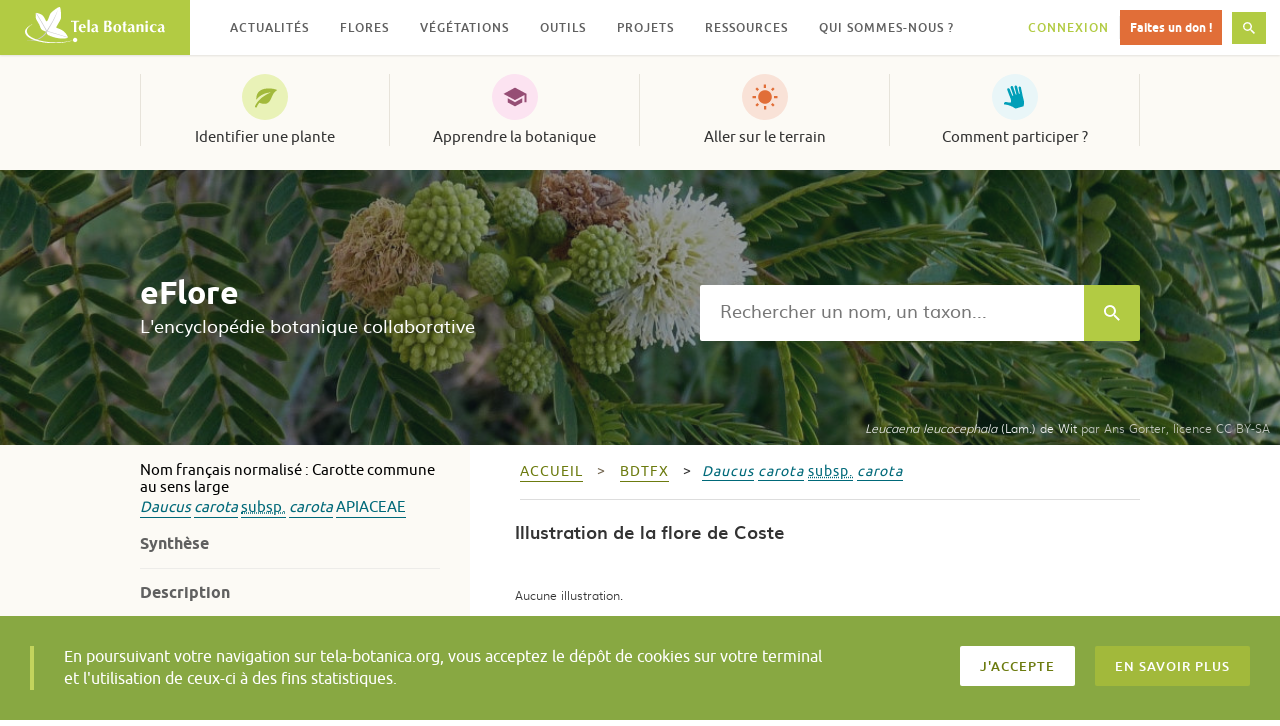

--- FILE ---
content_type: text/html; charset=UTF-8
request_url: https://www.tela-botanica.org/eflore/?referentiel=bdtfx&niveau=2&module=fiche&action=fiche&num_nom=21676&type_nom=nom_scientifique&nom=Daucus%20carota%20subsp.%20carota&onglet=illustrations
body_size: 19876
content:
<!DOCTYPE html>
<html lang="fr-FR" prefix="og: http://ogp.me/ns# fb: http://ogp.me/ns/fb#" class="no-js">
<head>
  <meta charset="UTF-8">
  <meta name="viewport" content="width=device-width, initial-scale=1">
  <link rel="profile" href="http://gmpg.org/xfn/11">
    <!-- Google tag (gtag.js) -->
  <script async src="https://www.googletagmanager.com/gtag/js?id=G-RY61Q4VD36"></script>
  <script>
    window.dataLayer = window.dataLayer || [];
    function gtag(){dataLayer.push(arguments);}
    gtag('js', new Date());

    gtag('config', 'G-RY61Q4VD36');
  </script>
  <meta name="robots" content="max-snippet:-1, max-image-preview:large, max-video-preview:-1">
  <title>Daucus carota subsp. carota &#8211; illustrations &#8211; eFlore &#8211; Tela Botanica</title>
<meta name='robots' content='max-image-preview:large' />
<link rel='dns-prefetch' href='//resources.tela-botanica.org' />
<link rel='dns-prefetch' href='//s.w.org' />
<link rel="alternate" type="application/rss+xml" title="Tela Botanica &raquo; Flux" href="https://www.tela-botanica.org/feed/" />
<link rel="alternate" type="application/rss+xml" title="Tela Botanica &raquo; Flux des commentaires" href="https://www.tela-botanica.org/comments/feed/" />
<script type="text/javascript">
window._wpemojiSettings = {"baseUrl":"https:\/\/s.w.org\/images\/core\/emoji\/13.1.0\/72x72\/","ext":".png","svgUrl":"https:\/\/s.w.org\/images\/core\/emoji\/13.1.0\/svg\/","svgExt":".svg","source":{"concatemoji":"https:\/\/www.tela-botanica.org\/wp-includes\/js\/wp-emoji-release.min.js?ver=5.9.12"}};
/*! This file is auto-generated */
!function(e,a,t){var n,r,o,i=a.createElement("canvas"),p=i.getContext&&i.getContext("2d");function s(e,t){var a=String.fromCharCode;p.clearRect(0,0,i.width,i.height),p.fillText(a.apply(this,e),0,0);e=i.toDataURL();return p.clearRect(0,0,i.width,i.height),p.fillText(a.apply(this,t),0,0),e===i.toDataURL()}function c(e){var t=a.createElement("script");t.src=e,t.defer=t.type="text/javascript",a.getElementsByTagName("head")[0].appendChild(t)}for(o=Array("flag","emoji"),t.supports={everything:!0,everythingExceptFlag:!0},r=0;r<o.length;r++)t.supports[o[r]]=function(e){if(!p||!p.fillText)return!1;switch(p.textBaseline="top",p.font="600 32px Arial",e){case"flag":return s([127987,65039,8205,9895,65039],[127987,65039,8203,9895,65039])?!1:!s([55356,56826,55356,56819],[55356,56826,8203,55356,56819])&&!s([55356,57332,56128,56423,56128,56418,56128,56421,56128,56430,56128,56423,56128,56447],[55356,57332,8203,56128,56423,8203,56128,56418,8203,56128,56421,8203,56128,56430,8203,56128,56423,8203,56128,56447]);case"emoji":return!s([10084,65039,8205,55357,56613],[10084,65039,8203,55357,56613])}return!1}(o[r]),t.supports.everything=t.supports.everything&&t.supports[o[r]],"flag"!==o[r]&&(t.supports.everythingExceptFlag=t.supports.everythingExceptFlag&&t.supports[o[r]]);t.supports.everythingExceptFlag=t.supports.everythingExceptFlag&&!t.supports.flag,t.DOMReady=!1,t.readyCallback=function(){t.DOMReady=!0},t.supports.everything||(n=function(){t.readyCallback()},a.addEventListener?(a.addEventListener("DOMContentLoaded",n,!1),e.addEventListener("load",n,!1)):(e.attachEvent("onload",n),a.attachEvent("onreadystatechange",function(){"complete"===a.readyState&&t.readyCallback()})),(n=t.source||{}).concatemoji?c(n.concatemoji):n.wpemoji&&n.twemoji&&(c(n.twemoji),c(n.wpemoji)))}(window,document,window._wpemojiSettings);
</script>
<style type="text/css">
img.wp-smiley,
img.emoji {
	display: inline !important;
	border: none !important;
	box-shadow: none !important;
	height: 1em !important;
	width: 1em !important;
	margin: 0 0.07em !important;
	vertical-align: -0.1em !important;
	background: none !important;
	padding: 0 !important;
}
</style>
	<link rel='stylesheet' id='wp-block-library-css'  href='https://www.tela-botanica.org/wp-includes/css/dist/block-library/style.min.css?ver=5.9.12' type='text/css' media='all' />
<link rel='stylesheet' id='bp-login-form-block-css'  href='https://www.tela-botanica.org/wp-content/plugins/buddypress/bp-core/css/blocks/login-form.min.css?ver=10.4.0' type='text/css' media='all' />
<link rel='stylesheet' id='bp-member-block-css'  href='https://www.tela-botanica.org/wp-content/plugins/buddypress/bp-members/css/blocks/member.min.css?ver=10.4.0' type='text/css' media='all' />
<link rel='stylesheet' id='bp-members-block-css'  href='https://www.tela-botanica.org/wp-content/plugins/buddypress/bp-members/css/blocks/members.min.css?ver=10.4.0' type='text/css' media='all' />
<link rel='stylesheet' id='bp-dynamic-members-block-css'  href='https://www.tela-botanica.org/wp-content/plugins/buddypress/bp-members/css/blocks/dynamic-members.min.css?ver=10.4.0' type='text/css' media='all' />
<link rel='stylesheet' id='bp-group-block-css'  href='https://www.tela-botanica.org/wp-content/plugins/buddypress/bp-groups/css/blocks/group.min.css?ver=10.4.0' type='text/css' media='all' />
<link rel='stylesheet' id='bp-groups-block-css'  href='https://www.tela-botanica.org/wp-content/plugins/buddypress/bp-groups/css/blocks/groups.min.css?ver=10.4.0' type='text/css' media='all' />
<link rel='stylesheet' id='bp-dynamic-groups-block-css'  href='https://www.tela-botanica.org/wp-content/plugins/buddypress/bp-groups/css/blocks/dynamic-groups.min.css?ver=10.4.0' type='text/css' media='all' />
<link rel='stylesheet' id='bp-sitewide-notices-block-css'  href='https://www.tela-botanica.org/wp-content/plugins/buddypress/bp-messages/css/blocks/sitewide-notices.min.css?ver=10.4.0' type='text/css' media='all' />
<style id='global-styles-inline-css' type='text/css'>
body{--wp--preset--color--black: #000000;--wp--preset--color--cyan-bluish-gray: #abb8c3;--wp--preset--color--white: #ffffff;--wp--preset--color--pale-pink: #f78da7;--wp--preset--color--vivid-red: #cf2e2e;--wp--preset--color--luminous-vivid-orange: #ff6900;--wp--preset--color--luminous-vivid-amber: #fcb900;--wp--preset--color--light-green-cyan: #7bdcb5;--wp--preset--color--vivid-green-cyan: #00d084;--wp--preset--color--pale-cyan-blue: #8ed1fc;--wp--preset--color--vivid-cyan-blue: #0693e3;--wp--preset--color--vivid-purple: #9b51e0;--wp--preset--gradient--vivid-cyan-blue-to-vivid-purple: linear-gradient(135deg,rgba(6,147,227,1) 0%,rgb(155,81,224) 100%);--wp--preset--gradient--light-green-cyan-to-vivid-green-cyan: linear-gradient(135deg,rgb(122,220,180) 0%,rgb(0,208,130) 100%);--wp--preset--gradient--luminous-vivid-amber-to-luminous-vivid-orange: linear-gradient(135deg,rgba(252,185,0,1) 0%,rgba(255,105,0,1) 100%);--wp--preset--gradient--luminous-vivid-orange-to-vivid-red: linear-gradient(135deg,rgba(255,105,0,1) 0%,rgb(207,46,46) 100%);--wp--preset--gradient--very-light-gray-to-cyan-bluish-gray: linear-gradient(135deg,rgb(238,238,238) 0%,rgb(169,184,195) 100%);--wp--preset--gradient--cool-to-warm-spectrum: linear-gradient(135deg,rgb(74,234,220) 0%,rgb(151,120,209) 20%,rgb(207,42,186) 40%,rgb(238,44,130) 60%,rgb(251,105,98) 80%,rgb(254,248,76) 100%);--wp--preset--gradient--blush-light-purple: linear-gradient(135deg,rgb(255,206,236) 0%,rgb(152,150,240) 100%);--wp--preset--gradient--blush-bordeaux: linear-gradient(135deg,rgb(254,205,165) 0%,rgb(254,45,45) 50%,rgb(107,0,62) 100%);--wp--preset--gradient--luminous-dusk: linear-gradient(135deg,rgb(255,203,112) 0%,rgb(199,81,192) 50%,rgb(65,88,208) 100%);--wp--preset--gradient--pale-ocean: linear-gradient(135deg,rgb(255,245,203) 0%,rgb(182,227,212) 50%,rgb(51,167,181) 100%);--wp--preset--gradient--electric-grass: linear-gradient(135deg,rgb(202,248,128) 0%,rgb(113,206,126) 100%);--wp--preset--gradient--midnight: linear-gradient(135deg,rgb(2,3,129) 0%,rgb(40,116,252) 100%);--wp--preset--duotone--dark-grayscale: url('#wp-duotone-dark-grayscale');--wp--preset--duotone--grayscale: url('#wp-duotone-grayscale');--wp--preset--duotone--purple-yellow: url('#wp-duotone-purple-yellow');--wp--preset--duotone--blue-red: url('#wp-duotone-blue-red');--wp--preset--duotone--midnight: url('#wp-duotone-midnight');--wp--preset--duotone--magenta-yellow: url('#wp-duotone-magenta-yellow');--wp--preset--duotone--purple-green: url('#wp-duotone-purple-green');--wp--preset--duotone--blue-orange: url('#wp-duotone-blue-orange');--wp--preset--font-size--small: 13px;--wp--preset--font-size--medium: 20px;--wp--preset--font-size--large: 36px;--wp--preset--font-size--x-large: 42px;}.has-black-color{color: var(--wp--preset--color--black) !important;}.has-cyan-bluish-gray-color{color: var(--wp--preset--color--cyan-bluish-gray) !important;}.has-white-color{color: var(--wp--preset--color--white) !important;}.has-pale-pink-color{color: var(--wp--preset--color--pale-pink) !important;}.has-vivid-red-color{color: var(--wp--preset--color--vivid-red) !important;}.has-luminous-vivid-orange-color{color: var(--wp--preset--color--luminous-vivid-orange) !important;}.has-luminous-vivid-amber-color{color: var(--wp--preset--color--luminous-vivid-amber) !important;}.has-light-green-cyan-color{color: var(--wp--preset--color--light-green-cyan) !important;}.has-vivid-green-cyan-color{color: var(--wp--preset--color--vivid-green-cyan) !important;}.has-pale-cyan-blue-color{color: var(--wp--preset--color--pale-cyan-blue) !important;}.has-vivid-cyan-blue-color{color: var(--wp--preset--color--vivid-cyan-blue) !important;}.has-vivid-purple-color{color: var(--wp--preset--color--vivid-purple) !important;}.has-black-background-color{background-color: var(--wp--preset--color--black) !important;}.has-cyan-bluish-gray-background-color{background-color: var(--wp--preset--color--cyan-bluish-gray) !important;}.has-white-background-color{background-color: var(--wp--preset--color--white) !important;}.has-pale-pink-background-color{background-color: var(--wp--preset--color--pale-pink) !important;}.has-vivid-red-background-color{background-color: var(--wp--preset--color--vivid-red) !important;}.has-luminous-vivid-orange-background-color{background-color: var(--wp--preset--color--luminous-vivid-orange) !important;}.has-luminous-vivid-amber-background-color{background-color: var(--wp--preset--color--luminous-vivid-amber) !important;}.has-light-green-cyan-background-color{background-color: var(--wp--preset--color--light-green-cyan) !important;}.has-vivid-green-cyan-background-color{background-color: var(--wp--preset--color--vivid-green-cyan) !important;}.has-pale-cyan-blue-background-color{background-color: var(--wp--preset--color--pale-cyan-blue) !important;}.has-vivid-cyan-blue-background-color{background-color: var(--wp--preset--color--vivid-cyan-blue) !important;}.has-vivid-purple-background-color{background-color: var(--wp--preset--color--vivid-purple) !important;}.has-black-border-color{border-color: var(--wp--preset--color--black) !important;}.has-cyan-bluish-gray-border-color{border-color: var(--wp--preset--color--cyan-bluish-gray) !important;}.has-white-border-color{border-color: var(--wp--preset--color--white) !important;}.has-pale-pink-border-color{border-color: var(--wp--preset--color--pale-pink) !important;}.has-vivid-red-border-color{border-color: var(--wp--preset--color--vivid-red) !important;}.has-luminous-vivid-orange-border-color{border-color: var(--wp--preset--color--luminous-vivid-orange) !important;}.has-luminous-vivid-amber-border-color{border-color: var(--wp--preset--color--luminous-vivid-amber) !important;}.has-light-green-cyan-border-color{border-color: var(--wp--preset--color--light-green-cyan) !important;}.has-vivid-green-cyan-border-color{border-color: var(--wp--preset--color--vivid-green-cyan) !important;}.has-pale-cyan-blue-border-color{border-color: var(--wp--preset--color--pale-cyan-blue) !important;}.has-vivid-cyan-blue-border-color{border-color: var(--wp--preset--color--vivid-cyan-blue) !important;}.has-vivid-purple-border-color{border-color: var(--wp--preset--color--vivid-purple) !important;}.has-vivid-cyan-blue-to-vivid-purple-gradient-background{background: var(--wp--preset--gradient--vivid-cyan-blue-to-vivid-purple) !important;}.has-light-green-cyan-to-vivid-green-cyan-gradient-background{background: var(--wp--preset--gradient--light-green-cyan-to-vivid-green-cyan) !important;}.has-luminous-vivid-amber-to-luminous-vivid-orange-gradient-background{background: var(--wp--preset--gradient--luminous-vivid-amber-to-luminous-vivid-orange) !important;}.has-luminous-vivid-orange-to-vivid-red-gradient-background{background: var(--wp--preset--gradient--luminous-vivid-orange-to-vivid-red) !important;}.has-very-light-gray-to-cyan-bluish-gray-gradient-background{background: var(--wp--preset--gradient--very-light-gray-to-cyan-bluish-gray) !important;}.has-cool-to-warm-spectrum-gradient-background{background: var(--wp--preset--gradient--cool-to-warm-spectrum) !important;}.has-blush-light-purple-gradient-background{background: var(--wp--preset--gradient--blush-light-purple) !important;}.has-blush-bordeaux-gradient-background{background: var(--wp--preset--gradient--blush-bordeaux) !important;}.has-luminous-dusk-gradient-background{background: var(--wp--preset--gradient--luminous-dusk) !important;}.has-pale-ocean-gradient-background{background: var(--wp--preset--gradient--pale-ocean) !important;}.has-electric-grass-gradient-background{background: var(--wp--preset--gradient--electric-grass) !important;}.has-midnight-gradient-background{background: var(--wp--preset--gradient--midnight) !important;}.has-small-font-size{font-size: var(--wp--preset--font-size--small) !important;}.has-medium-font-size{font-size: var(--wp--preset--font-size--medium) !important;}.has-large-font-size{font-size: var(--wp--preset--font-size--large) !important;}.has-x-large-font-size{font-size: var(--wp--preset--font-size--x-large) !important;}
</style>
<link rel='stylesheet' id='bp-legacy-css-css'  href='https://www.tela-botanica.org/wp-content/plugins/buddypress/bp-templates/bp-legacy/css/buddypress.min.css?ver=10.4.0' type='text/css' media='screen' />
<link rel='stylesheet' id='telabotanica-style-css'  href='https://www.tela-botanica.org/wp-content/themes/telabotanica/dist/bundle.css?ver=5.9.12' type='text/css' media='all' />
<style id='akismet-widget-style-inline-css' type='text/css'>

			.a-stats {
				--akismet-color-mid-green: #357b49;
				--akismet-color-white: #fff;
				--akismet-color-light-grey: #f6f7f7;

				max-width: 350px;
				width: auto;
			}

			.a-stats * {
				all: unset;
				box-sizing: border-box;
			}

			.a-stats strong {
				font-weight: 600;
			}

			.a-stats a.a-stats__link,
			.a-stats a.a-stats__link:visited,
			.a-stats a.a-stats__link:active {
				background: var(--akismet-color-mid-green);
				border: none;
				box-shadow: none;
				border-radius: 8px;
				color: var(--akismet-color-white);
				cursor: pointer;
				display: block;
				font-family: -apple-system, BlinkMacSystemFont, 'Segoe UI', 'Roboto', 'Oxygen-Sans', 'Ubuntu', 'Cantarell', 'Helvetica Neue', sans-serif;
				font-weight: 500;
				padding: 12px;
				text-align: center;
				text-decoration: none;
				transition: all 0.2s ease;
			}

			/* Extra specificity to deal with TwentyTwentyOne focus style */
			.widget .a-stats a.a-stats__link:focus {
				background: var(--akismet-color-mid-green);
				color: var(--akismet-color-white);
				text-decoration: none;
			}

			.a-stats a.a-stats__link:hover {
				filter: brightness(110%);
				box-shadow: 0 4px 12px rgba(0, 0, 0, 0.06), 0 0 2px rgba(0, 0, 0, 0.16);
			}

			.a-stats .count {
				color: var(--akismet-color-white);
				display: block;
				font-size: 1.5em;
				line-height: 1.4;
				padding: 0 13px;
				white-space: nowrap;
			}
		
</style>
<link rel='stylesheet' id='eFlore-wordpress-css'  href='https://www.tela-botanica.org/eflore/consultation/presentations/styles/eflore_wordpress.css?ver=5.9.12' type='text/css' media='all' />
<link rel='stylesheet' id='jquery-ui-css'  href='https://resources.tela-botanica.org/jquery/jquery-ui/1.10.2/css/smoothness/jquery-ui-1.10.2.custom.css?ver=5.9.12' type='text/css' media='all' />
<link rel='stylesheet' id='jquery-fancybox-css'  href='https://resources.tela-botanica.org/jquery/fancybox/2.1.4/jquery.fancybox.css?ver=5.9.12' type='text/css' media='all' />
<script type='text/javascript' src='https://www.tela-botanica.org/wp-includes/js/jquery/jquery.min.js?ver=3.6.0' id='jquery-core-js'></script>
<script type='text/javascript' src='https://www.tela-botanica.org/wp-includes/js/jquery/jquery-migrate.min.js?ver=3.3.2' id='jquery-migrate-js'></script>
<script type='text/javascript' id='bp-confirm-js-extra'>
/* <![CDATA[ */
var BP_Confirm = {"are_you_sure":"Confirmez-vous\u00a0?"};
/* ]]> */
</script>
<script type='text/javascript' src='https://www.tela-botanica.org/wp-content/plugins/buddypress/bp-core/js/confirm.min.js?ver=10.4.0' id='bp-confirm-js'></script>
<script type='text/javascript' src='https://www.tela-botanica.org/wp-content/plugins/buddypress/bp-core/js/widget-members.min.js?ver=10.4.0' id='bp-widget-members-js'></script>
<script type='text/javascript' src='https://www.tela-botanica.org/wp-content/plugins/buddypress/bp-core/js/jquery-query.min.js?ver=10.4.0' id='bp-jquery-query-js'></script>
<script type='text/javascript' src='https://www.tela-botanica.org/wp-content/plugins/buddypress/bp-core/js/vendor/jquery-cookie.min.js?ver=10.4.0' id='bp-jquery-cookie-js'></script>
<script type='text/javascript' src='https://www.tela-botanica.org/wp-content/plugins/buddypress/bp-core/js/vendor/jquery-scroll-to.min.js?ver=10.4.0' id='bp-jquery-scroll-to-js'></script>
<script type='text/javascript' id='bp-legacy-js-js-extra'>
/* <![CDATA[ */
var BP_DTheme = {"accepted":"Accept\u00e9","close":"Fermer","comments":"commentaires","leave_group_confirm":"Voulez-vous vraiment quitter ce groupe\u00a0?","mark_as_fav":"Mettre en favori","my_favs":"Mes Favoris","rejected":"Rejet\u00e9","remove_fav":"Supprimer le favori","show_all":"Tout afficher","show_all_comments":"Afficher tous les commentaires de cette discussion","show_x_comments":"Afficher tous les commentaires (%d)","unsaved_changes":"Votre profil contient une ou plusieurs informations non sauvegard\u00e9es. Si vous quittez cette page sans les enregistrer, ellles seront perdues.","view":"Afficher","store_filter_settings":""};
/* ]]> */
</script>
<script type='text/javascript' src='https://www.tela-botanica.org/wp-content/plugins/buddypress/bp-templates/bp-legacy/js/buddypress.min.js?ver=10.4.0' id='bp-legacy-js-js'></script>
<script type='text/javascript' src='https://resources.tela-botanica.org/jquery/jquery-noconflict-compat.js?ver=5.9.12' id='jquery-noconflict-compat-js'></script>
<script type='text/javascript' src='https://resources.tela-botanica.org/jquery/cookie/1.0/jquery.cookie.min.js?ver=5.9.12' id='jquery-cookie-js'></script>
<script type='text/javascript' src='https://resources.tela-botanica.org/jquery/jquery-ui/1.10.2/js/jquery-ui-1.10.2.custom.min.js?ver=5.9.12' id='jquery-ui-js'></script>
<script type='text/javascript' src='https://resources.tela-botanica.org/jquery/fancybox/2.1.4/jquery.fancybox.pack.js?ver=5.9.12' id='jquery-fancybox-js'></script>
<script type='text/javascript' src='https://www.tela-botanica.org/eflore/consultation/presentations/scripts/eflore.js?ver=5.9.12' id='eFlore-eFlore-js'></script>
<script type='text/javascript' src='https://www.tela-botanica.org/eflore/consultation/presentations/scripts/fiche-synthese.js?ver=5.9.12' id='eFlore-fiche-synthese-js'></script>
<link rel="https://api.w.org/" href="https://www.tela-botanica.org/wp-json/" /><link rel="alternate" type="application/json" href="https://www.tela-botanica.org/wp-json/wp/v2/pages/21999" /><link rel="EditURI" type="application/rsd+xml" title="RSD" href="https://www.tela-botanica.org/xmlrpc.php?rsd" />
<link rel="wlwmanifest" type="application/wlwmanifest+xml" href="https://www.tela-botanica.org/wp-includes/wlwmanifest.xml" /> 
<meta name="generator" content="WordPress 5.9.12" />
<link rel="canonical" href="https://www.tela-botanica.org/eflore/" />
<link rel='shortlink' href='https://www.tela-botanica.org/?p=21999' />
<link rel="alternate" type="application/json+oembed" href="https://www.tela-botanica.org/wp-json/oembed/1.0/embed?url=https%3A%2F%2Fwww.tela-botanica.org%2Feflore%2F" />
<link rel="alternate" type="text/xml+oembed" href="https://www.tela-botanica.org/wp-json/oembed/1.0/embed?url=https%3A%2F%2Fwww.tela-botanica.org%2Feflore%2F&#038;format=xml" />

	<script type="text/javascript">var ajaxurl = 'https://www.tela-botanica.org/wp-admin/admin-ajax.php';</script>

<link rel="icon" href="https://www.tela-botanica.org/wp-content/uploads/2017/04/favicon-150x150.png" sizes="32x32" />
<link rel="icon" href="https://www.tela-botanica.org/wp-content/uploads/2017/04/favicon-250x250.png" sizes="192x192" />
<link rel="apple-touch-icon" href="https://www.tela-botanica.org/wp-content/uploads/2017/04/favicon-250x250.png" />
<meta name="msapplication-TileImage" content="https://www.tela-botanica.org/wp-content/uploads/2017/04/favicon.png" />

<!-- START - Open Graph and Twitter Card Tags 3.3.4 -->
 <!-- Facebook Open Graph -->
  <meta property="og:locale" content="fr_FR"/>
  <meta property="og:site_name" content="Tela Botanica"/>
  <meta property="og:title" content="eFlore"/>
  <meta property="og:url" content="https://www.tela-botanica.org/eflore/"/>
  <meta property="og:type" content="article"/>
  <meta property="og:description" content="eFlore"/>
  <meta property="og:image" content="https://www.tela-botanica.org/wp-content/uploads/2016/10/supergrandlogotelapourcontact.png"/>
  <meta property="og:image:url" content="https://www.tela-botanica.org/wp-content/uploads/2016/10/supergrandlogotelapourcontact.png"/>
  <meta property="og:image:secure_url" content="https://www.tela-botanica.org/wp-content/uploads/2016/10/supergrandlogotelapourcontact.png"/>
 <!-- Google+ / Schema.org -->
  <meta itemprop="name" content="eFlore"/>
  <meta itemprop="headline" content="eFlore"/>
  <meta itemprop="description" content="eFlore"/>
  <meta itemprop="image" content="https://www.tela-botanica.org/wp-content/uploads/2016/10/supergrandlogotelapourcontact.png"/>
  <meta itemprop="author" content="admin-tela-botanica"/>
  <!--<meta itemprop="publisher" content="Tela Botanica"/>--> <!-- To solve: The attribute publisher.itemtype has an invalid value -->
 <!-- Twitter Cards -->
  <meta name="twitter:title" content="eFlore"/>
  <meta name="twitter:url" content="https://www.tela-botanica.org/eflore/"/>
  <meta name="twitter:description" content="eFlore"/>
  <meta name="twitter:image" content="https://www.tela-botanica.org/wp-content/uploads/2016/10/supergrandlogotelapourcontact.png"/>
  <meta name="twitter:card" content="summary_large_image"/>
 <!-- SEO -->
 <!-- Misc. tags -->
 <!-- is_singular -->
<!-- END - Open Graph and Twitter Card Tags 3.3.4 -->
	
</head>

<body class="bp-legacy page-template page-template-template-eflore page-template-template-eflore-php page page-id-21999 no-js">
    <!-- <a class="skip-link screen-reader-text" href="#content">Skip to content</a> -->

  <header class="header" role="banner"><div class="header-fixed"><div class="header-logo"><a href="https://www.tela-botanica.org/" rel="home"><img src="https://www.tela-botanica.org/wp-content/themes/telabotanica/modules/header/logo.svg" alt="Tela Botanica" /></a></div><button type="button" class="header-toggle">Menu<svg aria-hidden="true" role="img" class="icon icon-menu "><use xlink:href="#icon-menu"></use></svg></button><button type="button" class="header-toggle is-hidden">Fermer<svg aria-hidden="true" role="img" class="icon icon-close "><use xlink:href="#icon-close"></use></svg></button><nav class="header-nav" role="navigation" aria-label="Menu secondaire"><ul id="menu-menu-secondaire" class="header-nav-items" role="menubar"><li id="menu-item-20085" class="menu-item menu-item-type-taxonomy menu-item-object-category menu-item-has-children menu-item-20085" aria-haspopup="true" aria-expanded="false" tabindex="0"><a href="https://www.tela-botanica.org/actualites/">Actualités</a>
<ul class="sub-menu">
	<li id="menu-item-26894" class="menu-item menu-item-type-taxonomy menu-item-object-category menu-item-26894"><a href="https://www.tela-botanica.org/actualites/">Actualités</a></li>
	<li id="menu-item-26895" class="menu-item menu-item-type-taxonomy menu-item-object-category menu-item-26895"><a href="https://www.tela-botanica.org/evenements/">Évènements</a></li>
	<li id="menu-item-26896" class="menu-item menu-item-type-taxonomy menu-item-object-category menu-item-26896"><a href="https://www.tela-botanica.org/offres-emploi/">Offres d&#8217;emploi</a></li>
	<li id="menu-item-26897" class="is-contribution menu-item menu-item-type-post_type menu-item-object-page menu-item-26897"><a href="https://www.tela-botanica.org/proposer-une-actualite/">Proposer une actualité</a></li>
</ul>
</li>
<li id="menu-item-21651" class="menu-item menu-item-type-post_type menu-item-object-page menu-item-has-children menu-item-21651" aria-haspopup="true" aria-expanded="false" tabindex="0"><a href="https://www.tela-botanica.org/flore/">Flores</a>
<ul class="sub-menu">
	<li id="menu-item-26898" class="menu-item menu-item-type-post_type menu-item-object-page menu-item-26898"><a href="https://www.tela-botanica.org/flore/france-metropolitaine/">France métropolitaine</a></li>
	<li id="menu-item-26899" class="menu-item menu-item-type-post_type menu-item-object-page menu-item-26899"><a href="https://www.tela-botanica.org/flore/antilles-francaises/">Antilles françaises</a></li>
	<li id="menu-item-26901" class="menu-item menu-item-type-post_type menu-item-object-page menu-item-26901"><a href="https://www.tela-botanica.org/flore/afrique-du-nord/">Afrique du Nord</a></li>
	<li id="menu-item-26900" class="menu-item menu-item-type-post_type menu-item-object-page menu-item-26900"><a href="https://www.tela-botanica.org/flore/afrique-tropicale/">Afrique tropicale</a></li>
<li id="menu-item-description-21651" class="menu-item menu-item-description"><svg aria-hidden="true" role="img" class="icon icon-info "><use xlink:href="#icon-info"></use></svg>Parcourez des informations sur différentes flores</li></ul>
</li>
<li id="menu-item-20132" class="menu-item menu-item-type-post_type menu-item-object-tb_outil menu-item-has-children menu-item-20132" aria-haspopup="true" aria-expanded="false" tabindex="0"><a href="https://www.tela-botanica.org/outils/eveg/">Végétations</a>
<ul class="sub-menu">
	<li id="menu-item-26211" class="menu-item menu-item-type-post_type menu-item-object-tb_outil menu-item-26211"><a href="https://www.tela-botanica.org/outils/eveg/">Végétations d’Europe (eVeg)</a></li>
	<li id="menu-item-26210" class="menu-item menu-item-type-post_type menu-item-object-tb_thematique menu-item-26210"><a href="https://www.tela-botanica.org/thematiques/phytosociologie/">Phytosociologie</a></li>
<li id="menu-item-description-20132" class="menu-item menu-item-description"><svg aria-hidden="true" role="img" class="icon icon-info "><use xlink:href="#icon-info"></use></svg>Accédez et contribuez aux bases de données phytosociologiques (syntaxons, associations végétales…)</li></ul>
</li>
<li id="menu-item-20106" class="menu-item menu-item-type-post_type menu-item-object-page menu-item-has-children menu-item-20106" aria-haspopup="true" aria-expanded="false" tabindex="0"><a href="https://www.tela-botanica.org/outils/">Outils</a>
<ul class="sub-menu">
	<li id="menu-item-20830" class="menu-item menu-item-type-taxonomy menu-item-object-tb_outils_category menu-item-20830"><a href="https://www.tela-botanica.org/outils/#bases-de-connaissances">Les bases de connaissances</a></li>
	<li id="menu-item-20829" class="menu-item menu-item-type-taxonomy menu-item-object-tb_outils_category menu-item-20829"><a href="https://www.tela-botanica.org/outils/#saisie-et-enrichissement-de-donnees">Pour la saisie et l&rsquo;enrichissement de données</a></li>
	<li id="menu-item-20828" class="menu-item menu-item-type-taxonomy menu-item-object-tb_outils_category menu-item-20828"><a href="https://www.tela-botanica.org/outils/#echanger">Pour échanger</a></li>
	<li id="menu-item-20827" class="menu-item menu-item-type-taxonomy menu-item-object-tb_outils_category menu-item-20827"><a href="https://www.tela-botanica.org/outils/#apprendre">Pour apprendre</a></li>
	<li id="menu-item-20826" class="menu-item menu-item-type-taxonomy menu-item-object-tb_outils_category menu-item-20826"><a href="https://www.tela-botanica.org/outils/#sur-le-terrain">Sur le terrain</a></li>
</ul>
</li>
<li id="menu-item-28815" class="menu-item menu-item-type-post_type menu-item-object-page menu-item-has-children menu-item-28815" aria-haspopup="true" aria-expanded="false" tabindex="0"><a href="https://www.tela-botanica.org/projets/">Projets</a>
<ul class="sub-menu">
	<li id="menu-item-69874" class="menu-item menu-item-type-custom menu-item-object-custom menu-item-69874"><a href="https://www.tela-botanica.org/projets/type/sciences-participatives/">Sciences participatives</a></li>
	<li id="menu-item-26903" class="menu-item menu-item-type-post_type menu-item-object-page menu-item-26903"><a href="https://www.tela-botanica.org/projets/">Tous les projets</a></li>
	<li id="menu-item-26902" class="menu-item menu-item-type-post_type menu-item-object-page menu-item-26902"><a href="https://www.tela-botanica.org/projets/aide/">Qu’est-ce qu’un projet ?</a></li>
	<li id="menu-item-26904" class="is-contribution menu-item menu-item-type-post_type menu-item-object-page menu-item-26904"><a href="https://www.tela-botanica.org/projets/creer-un-projet/">Créer un projet</a></li>
<li id="menu-item-description-28815" class="menu-item menu-item-description"><svg aria-hidden="true" role="img" class="icon icon-info "><use xlink:href="#icon-info"></use></svg>Échangez avec la communauté et contribuez à la co-création de projets botaniques</li></ul>
</li>
<li id="menu-item-20103" class="menu-item menu-item-type-post_type menu-item-object-page menu-item-has-children menu-item-20103" aria-haspopup="true" aria-expanded="false" tabindex="0"><a href="https://www.tela-botanica.org/ressources/">Ressources</a>
<ul class="sub-menu">
	<li id="menu-item-26905" class="menu-item menu-item-type-post_type_archive menu-item-object-tb_thematique menu-item-26905"><a title="Toutes les thématiques" href="https://www.tela-botanica.org/thematiques/">Thématiques</a></li>
	<li id="menu-item-21054" class="menu-item menu-item-type-post_type menu-item-object-page menu-item-21054"><a title="Ressources pédagogiques" href="https://www.tela-botanica.org/ressources/ressources-pedagogiques/">Pédagogiques</a></li>
	<li id="menu-item-113506" class="menu-item menu-item-type-post_type menu-item-object-page menu-item-113506"><a title="Ressources ludiques" href="https://www.tela-botanica.org/ressources/ressources-ludiques/">Ludiques</a></li>
	<li id="menu-item-130945" class="menu-item menu-item-type-post_type menu-item-object-page menu-item-130945"><a title="Ressources historiques" href="https://www.tela-botanica.org/ressources/ressources-historiques/">Historiques</a></li>
	<li id="menu-item-26213" class="menu-item menu-item-type-post_type menu-item-object-page menu-item-26213"><a title="Ressources bibliographiques" href="https://www.tela-botanica.org/ressources/ressources-bibliographiques/">Bibliographiques</a></li>
	<li id="menu-item-26212" class="menu-item menu-item-type-post_type menu-item-object-page menu-item-26212"><a href="https://www.tela-botanica.org/ressources/donnees/">Données</a></li>
</ul>
</li>
<li id="menu-item-20305" class="menu-item menu-item-type-post_type menu-item-object-page menu-item-has-children menu-item-20305" aria-haspopup="true" aria-expanded="false" tabindex="0"><a href="https://www.tela-botanica.org/presentation/">Qui sommes-nous ?</a>
<ul class="sub-menu">
	<li id="menu-item-26941" class="menu-item menu-item-type-post_type menu-item-object-page menu-item-26941"><a href="https://www.tela-botanica.org/presentation/">Le réseau</a></li>
	<li id="menu-item-52720" class="menu-item menu-item-type-post_type menu-item-object-page menu-item-52720"><a href="https://www.tela-botanica.org/presentation/association/">L’association</a></li>
	<li id="menu-item-21047" class="menu-item menu-item-type-post_type menu-item-object-page menu-item-21047"><a href="https://www.tela-botanica.org/presentation/equipe/">L’équipe</a></li>
	<li id="menu-item-21049" class="menu-item menu-item-type-post_type menu-item-object-page menu-item-21049"><a href="https://www.tela-botanica.org/presentation/partenaires/">Partenaires</a></li>
	<li id="menu-item-21051" class="menu-item menu-item-type-post_type menu-item-object-page menu-item-21051"><a href="https://www.tela-botanica.org/presentation/notre-savoir-faire/">Notre savoir-faire</a></li>
	<li id="menu-item-21048" class="menu-item menu-item-type-post_type menu-item-object-page menu-item-21048"><a href="https://www.tela-botanica.org/presentation/soutenir/">Soutenir le réseau</a></li>
	<li id="menu-item-81469" class="is-contribution menu-item menu-item-type-custom menu-item-object-custom menu-item-81469"><a href="https://www.tela-botanica.org/presentation/association/#adhesion">Adhérer !</a></li>
</ul>
</li>
</ul></nav><ul class="header-links"><li class="header-links-item header-links-item-login"><a href="https://www.tela-botanica.org/wp-login.php?redirect_to=https%3A%2F%2Fwww.tela-botanica.org%2Feflore%2F"><span class="header-links-item-text">Connexion</span></a></li><li class="header-links-item header-links-item-donate"><a href="https://www.tela-botanica.org/presentation/soutenir/"><svg aria-hidden="true" role="img" class="icon icon-heart icon-color-vert-clair"><use xlink:href="#icon-heart"></use></svg>Faites un don !</a></li><li class="header-links-item header-links-item-search"><div class="search-box tiny" data-autocomplete="true" data-instantsearch="false" data-index="" data-facet-filters=""><form role="search" method="get" action="https://www.tela-botanica.org/"><div class="search-box-wrapper"><input name="s" type="text" class="search-box-input" placeholder="Rechercher..." value="" autocomplete="off" spellcheck="false" /><button type="submit" class="search-box-button"><svg aria-hidden="true" role="img" class="icon icon-search "><use xlink:href="#icon-search"></use></svg></button></div></form></div></li></ul></div><nav class="header-nav-usecases" role="navigation" aria-label="Menu principal"><div class="menu-menu-principal-container"><ul id="menu-menu-principal" class="header-nav-usecases-items"><li id="menu-item-20097" class="identifier menu-item menu-item-type-post_type menu-item-object-page menu-item-20097"><a href="https://www.tela-botanica.org/identifier-une-plante/">Identifier une plante</a></li>
<li id="menu-item-20096" class="apprendre menu-item menu-item-type-post_type menu-item-object-page menu-item-20096"><a href="https://www.tela-botanica.org/apprendre-la-botanique/">Apprendre la botanique</a></li>
<li id="menu-item-20095" class="sortir menu-item menu-item-type-post_type menu-item-object-page menu-item-20095"><a href="https://www.tela-botanica.org/aller-sur-le-terrain/">Aller sur le terrain</a></li>
<li id="menu-item-20094" class="participer menu-item menu-item-type-post_type menu-item-object-page menu-item-20094"><a href="https://www.tela-botanica.org/comment-participer/">Comment participer ?</a></li>
</ul></div></nav><div class="header-container"></div><div class="header-submenu-container"><button class="header-submenu-back"><svg aria-hidden="true" role="img" class="icon icon-arrow-left "><use xlink:href="#icon-arrow-left"></use></svg>Retour</button><div class="header-submenu-container-nav"></div></div></header>
  <div id="content" class="site-content">
<div class="cover" style="background-image: url(https://www.tela-botanica.org/wp-content/uploads/2018/07/efloretemp-1200x500.jpg);"><div class="layout-wrapper"><div class="cover-search-box"><div class="search-box large" data-autocomplete="false" data-instantsearch="true" data-index="flore" data-facet-filters=""><form role="search" method="get" action="https://www.tela-botanica.org/"><input name="in" type="hidden" value="flore" /><div class="search-box-wrapper"><input name="s" type="text" class="search-box-input" placeholder="Rechercher un nom, un taxon..." value="" autocomplete="off" spellcheck="false" /><button type="submit" class="search-box-button"><svg aria-hidden="true" role="img" class="icon icon-search "><use xlink:href="#icon-search"></use></svg></button></div></form></div></div><h1 class="cover-title">eFlore</h1><div class="cover-subtitle">L'encyclopédie botanique collaborative</div></div><div class="cover-credits"><a href="https://www.tela-botanica.org/bdtfx-nn-120806-illustrations" target="_blank" class="cover-credits-title"><em>Leucaena leucocephala </em>(Lam.) de Wit</a> par Ans Gorter, licence CC BY-SA</div></div><script type="text/Javascript">
	var REFERENTIEL = "bdtfx";
</script>
<div class="layout-content-col">
	<div class="layout-wrapper">
		<aside class="layout-column">
			<div class="search-filters">
				<h2 class="title search-filters-title with-border-bottom">Filtrer les résultats</h2>
				<ul class="search-filters-items" id="search-filters">
					<li class="search-filters-item" id="search-filter-referentiels"></li>
				</ul>
			</div>
			<div class="toc affix-top">
				<div class="toc-title">
					<br />
											Nom français normalisé : Carotte commune au sens large<br />
															
										<span class="component-text nomenclature"><span class="sci"><span class="gen"><a href="https://www.tela-botanica.org/?hFR%5Breferentiels%5D%5B0%5D=bdtfx&amp;in=flore&amp;s=Daucus" title="Voir les taxons rattach&eacute;s &agrave; ce genre" class="lien_recherche_hier">Daucus</a></span> <span class="sp"><a href="https://www.tela-botanica.org/?hFR%5Breferentiels%5D%5B0%5D=bdtfx&amp;in=flore&amp;s=carota" title="Voir les taxons rattach&eacute;s &agrave; ce genre et &agrave; cette esp&egrave;ce" class="lien_recherche_hier">carota</a></span> <abbr class="type_epithete" title="Sous-Esp&Atilde;&uml;ce"><a href="https://www.tela-botanica.org/?hFR%5Breferentiels%5D%5B0%5D=bdtfx&amp;in=flore&amp;s=carota&amp;type=subsp." title="Voir les taxons rattach&eacute;s &agrave; ce genre et &agrave; cette esp&egrave;ce ainsi qu'&agrave; ce type d'&eacute;pith&egrave;te infra sp&eacute;cifique" class="lien_recherche_hier">subsp.</a></abbr> <span class="infra-sp"><a href="https://www.tela-botanica.org/?hFR%5Breferentiels%5D%5B0%5D=bdtfx&amp;in=flore&amp;s=carota" title="Voir les taxons rattach&eacute;s &agrave; ce genre et &agrave; cette esp&egrave;ce ainsi qu'&agrave; cet &eacute;pith&egrave;te infra sp&eacute;cifique" class="lien_recherche_hier">carota</a></span></span>
 </span>

											<span class="component-text famille nomenclature" >
							<a class="lien_recherche_hier" title="Voir les taxons rattachés à cette famille" href="https://www.tela-botanica.org/?hFR%5Breferentiels%5D%5B0%5D=bdtfx&in=flore&s=Apiaceae"> Apiaceae </a>
						</span>
					
				</div>
								<ul class="toc-items">
					<li class="toc-item " title="Principales informations sur ce taxon" id="onglet_synthese">
						<a class="toc-item-link" rel="synthese" href="https://www.tela-botanica.org/eflore/?referentiel=bdtfx&amp;niveau=2&amp;module=fiche&amp;action=fiche&amp;num_nom=21676&amp;type_nom=nom_scientifique&amp;nom=Daucus carota subsp. carota&amp;onglet=synthese">
							Synthèse</a>
					</li>
					<li class="toc-item " title="Critères de reconnaissance">
						<a class="toc-item-link" rel="description" href="https://www.tela-botanica.org/eflore/?referentiel=bdtfx&amp;niveau=2&amp;module=fiche&amp;action=fiche&amp;num_nom=21676&amp;type_nom=nom_scientifique&amp;nom=Daucus carota subsp. carota&amp;onglet=description">
							Description</a>
					</li>
					<li title="Illustrations provenant des différents projets collaboratifs et de nos partenaires" class="toc-item is-active">
						<a class="toc-item-link" rel="illustrations" href="https://www.tela-botanica.org/eflore/?referentiel=bdtfx&amp;niveau=2&amp;module=fiche&amp;action=fiche&amp;num_nom=21676&amp;type_nom=nom_scientifique&amp;nom=Daucus carota subsp. carota&amp;onglet=illustrations">
							Illustrations</a>
					</li>			
					<li title="Carte de présence, flore probable, carte précise au point..." class="toc-item ">
						<a class="toc-item-link" rel="repartition" href="https://www.tela-botanica.org/eflore/?referentiel=bdtfx&amp;niveau=2&amp;module=fiche&amp;action=fiche&amp;num_nom=21676&amp;type_nom=nom_scientifique&amp;nom=Daucus carota subsp. carota&amp;onglet=repartition">
							Répartition</a>
					</li>
					<li title="Noms communs, statuts d'introduction et de culture..." class="toc-item ">
						<a class="toc-item-link" rel="ethnobotanique" href="https://www.tela-botanica.org/eflore/?referentiel=bdtfx&amp;niveau=2&amp;module=fiche&amp;action=fiche&amp;num_nom=21676&amp;type_nom=nom_scientifique&amp;nom=Daucus carota subsp. carota&amp;onglet=ethnobotanique">
							Ethnobotanique</a>
					</li>
					<li title="Relation avec le milieu et les autres espèces" class="toc-item ">
						<a class="toc-item-link" rel="ecologie" href="https://www.tela-botanica.org/eflore/?referentiel=bdtfx&amp;niveau=2&amp;module=fiche&amp;action=fiche&amp;num_nom=21676&amp;type_nom=nom_scientifique&amp;nom=Daucus carota subsp. carota&amp;onglet=ecologie">
							Ecologie</a>
					</li>
					<li title="Nomenclature, synonymie, classification..." class="toc-item ">
						<a class="toc-item-link" rel="nomenclature" href="https://www.tela-botanica.org/eflore/?referentiel=bdtfx&amp;niveau=2&amp;module=fiche&amp;action=fiche&amp;num_nom=21676&amp;type_nom=nom_scientifique&amp;nom=Daucus carota subsp. carota&amp;onglet=nomenclature">
							Nomenclature</a>
					</li>
					<li title="Citations dans les flores et références bibliographiques" class="toc-item ">
						<a class="toc-item-link" rel="bibliographie" href="https://www.tela-botanica.org/eflore/?referentiel=bdtfx&amp;niveau=2&amp;module=fiche&amp;action=fiche&amp;num_nom=21676&amp;type_nom=nom_scientifique&amp;nom=Daucus carota subsp. carota&amp;onglet=bibliographie">
							Bibliographie</a>
					</li>
					<li title="Statuts de protection et lois" class="toc-item ">
						<a class="toc-item-link" rel="statut" href="https://www.tela-botanica.org/eflore/?referentiel=bdtfx&amp;niveau=2&amp;module=fiche&amp;action=fiche&amp;num_nom=21676&amp;type_nom=nom_scientifique&amp;nom=Daucus carota subsp. carota&amp;onglet=statut">
							Statuts de protection</a>
					</li>
				</ul>
				
			</div>
			<a href="#" class="button-top" title="Remonter en haut de la page" tabindex="-1" style="display: block;">
				<svg aria-hidden="true" role="img" class="icon icon-arrow-up "><use xlink:href="#icon-arrow-up"></use></svg>
				Remonter</a>
		</aside>
		<div class="layout-content">
			<div class="breadcrumbs">
				<ol class="breadcrumbs-items">
					<li class="breadcrumbs-item">
						<a href="/eflore">
							Accueil
						</a>
					</li>
					<li class="breadcrumbs-item">
						<a href="/eflore?referentiel=bdtfx">
							bdtfx						</a>
					</li>
					<li class="component-text nomenclature breadcrumbs-item"><span class="sci"><span class="gen"><a href="https://www.tela-botanica.org/?hFR%5Breferentiels%5D%5B0%5D=bdtfx&amp;in=flore&amp;s=Daucus" title="Voir les taxons rattach&eacute;s &agrave; ce genre" class="lien_recherche_hier">Daucus</a></span> <span class="sp"><a href="https://www.tela-botanica.org/?hFR%5Breferentiels%5D%5B0%5D=bdtfx&amp;in=flore&amp;s=carota" title="Voir les taxons rattach&eacute;s &agrave; ce genre et &agrave; cette esp&egrave;ce" class="lien_recherche_hier">carota</a></span> <abbr class="type_epithete" title="Sous-Esp&Atilde;&uml;ce"><a href="https://www.tela-botanica.org/?hFR%5Breferentiels%5D%5B0%5D=bdtfx&amp;in=flore&amp;s=carota&amp;type=subsp." title="Voir les taxons rattach&eacute;s &agrave; ce genre et &agrave; cette esp&egrave;ce ainsi qu'&agrave; ce type d'&eacute;pith&egrave;te infra sp&eacute;cifique" class="lien_recherche_hier">subsp.</a></abbr> <span class="infra-sp"><a href="https://www.tela-botanica.org/?hFR%5Breferentiels%5D%5B0%5D=bdtfx&amp;in=flore&amp;s=carota" title="Voir les taxons rattach&eacute;s &agrave; ce genre et &agrave; cette esp&egrave;ce ainsi qu'&agrave; cet &eacute;pith&egrave;te infra sp&eacute;cifique" class="lien_recherche_hier">carota</a></span></span>
 </li>
					
									</ol>
			</div>
			
			<div id="en-te-te-script">
				<script type="text/Javascript">
	var base_url_application_onglets = "https://www.tela-botanica.org/eflore/consultation/service.php";
</script>
<script type="text/javascript">
//<![CDATA[
	var urlTexteBrutSectionWikiTpl = "https://www.tela-botanica.org/wikini/eFloreRedaction/api/rest/0.5/pages/{pageTag}?txt.format=text/plain&txt.section.titre={sectionTitre}";
	var urlEditionSectionWikiTpl = "https://www.tela-botanica.org/wikini/eFloreRedaction/api/rest/0.5/pages/{pageTag}?txt.format=text/plain&txt.template=PageTaxon&txt.section.titre={sectionTitre}";
	var urlTexteFormateSectionWikiTpl = "https://www.tela-botanica.org/wikini/eFloreRedaction/api/rest/0.5/pages/{pageTag}?txt.format=text/html&txt.section.titre={sectionTitre}";
	var pageWikiTaxon = "BDTFXnt9775";
	var urlPopup = "https://www.tela-botanica.org/eflore/consultation/popup.php";
	var urlBaseWidget = "https://www.tela-botanica.org/widget:cel:";
	var urlCssImages = "https://www.tela-botanica.org/eflore/consultation/presentations/images/";
	var urlImagesOrganesMoyenFormatTpl = "https://api.tela-botanica.org/img:{id_image}L.jpg";
	var urlImagesOrganesGrandFormatTpl = "https://api.tela-botanica.org/img:{id_image}O.jpg";
	var permalienNumNom = "https://www.tela-botanica.org/bdtfx-nn-21676";
	var onglet = "illustrations";
	// pour les stats (devrait être ailleurs ?) - redéfini à true plus bas si on est en prod
	prod = false;
//]]>
</script>
	<script type="text/javascript" src="https://www.tela-botanica.org/commun/dictionnaire/scripts/helpers.js"></script>
	<script type="text/javascript" src="https://www.tela-botanica.org/commun/dictionnaire/scripts/dictionnaire.config.js"></script>
	<script type="text/javascript" src="https://www.tela-botanica.org/commun/dictionnaire/scripts/dictionnaire.js"></script>
	<link media="screen" href="https://www.tela-botanica.org/commun/dictionnaire/scripts/dictionnaire.css" type="text/css" rel="stylesheet" />

	<!-- stats -->
	<script type="text/javascript">
		// variables réutilisées dans fiche-synthese.js au moment du chargement d'un onglet
		ga_current_nn = "21676";
		ga_current_ns = "Daucus carota subsp. carota";
		prod = true;
		var ga_json = '{"nn": "' + ga_current_nn + '", "nom_sci": "' + ga_current_ns + '"}';
		ga('eFloreTracker.send', 'event', 'fiche', 'consultation-illustrations', ga_json, 1);
	</script>
			</div>

			<div id="bloc-fiche" class="importance4">
				<div id="zone_contenu_fiche" class="component component-text">
					<div class="onglet_contenu" id="illustrations">
			<h2>Illustration de la flore de Coste</h2>
		
		<div id="illustrations-coste">
		 <br/> Aucune illustration. <br/> <br/>		</div>
	
			<h2>Flora Data - Organes</h2>
	
	
		<div id="illustrations-organes">
					<ul class="liste-illustrations">
																																																</ul>
				<hr class="nettoyage" />
		<a class="button standard link"
		  href="https://www.tela-botanica.org/widget:cel:saisie?referentiel=bdtfx&num_nom=21676&titre=Ajout+d%27une+photo+de+Daucus+carota+L.+subsp.+carota" 
		  title="Ajouter une photographie au moyen du Carnet en Ligne">
			Ajouter une photo
		</a>
				<span class="separator"></span>
		<a class="button standard link" href="https://www.tela-botanica.org/appli:pictoflora?masque.referentiel=bdtfx&protocole=3&masque.ns=Daucus carota L. subsp. carota" 
		  title="Participer au choix des photos d'organes">
			Participer au choix
		</a>
				<br/><br/>
		</div>
	
	<!-- sous-squelette -->
	<div id="galerie-organes">
	<ul class="liste-illustrations">
			<li class="icone-organe">
			<a class="lien-images-organes fourni" data-tag="fleur"
			  title="fleur">
				<img class="icone-organe" src="https://www.tela-botanica.org/eflore/consultation/presentations/images/icones_tags/fleur.png" alt="fleur" />
				fleur			</a>
		</li>
			<li class="icone-organe">
			<a class="lien-images-organes fourni" data-tag="feuille"
			  title="feuille">
				<img class="icone-organe" src="https://www.tela-botanica.org/eflore/consultation/presentations/images/icones_tags/feuille.png" alt="feuille" />
				feuille			</a>
		</li>
			<li class="icone-organe">
			<a class="lien-images-organes fourni" data-tag="fruit"
			  title="fruit">
				<img class="icone-organe" src="https://www.tela-botanica.org/eflore/consultation/presentations/images/icones_tags/fruit.png" alt="fruit" />
				fruit			</a>
		</li>
			<li class="icone-organe">
			<a class="lien-images-organes non-fourni" data-tag="ecorce"
			  title="Aucune photo pour ecorce">
				<img class="icone-organe" src="https://www.tela-botanica.org/eflore/consultation/presentations/images/icones_tags/ecorce.png" alt="ecorce" />
				ecorce			</a>
		</li>
			<li class="icone-organe">
			<a class="lien-images-organes non-fourni" data-tag="port"
			  title="Aucune photo pour port">
				<img class="icone-organe" src="https://www.tela-botanica.org/eflore/consultation/presentations/images/icones_tags/port.png" alt="port" />
				port			</a>
		</li>
			<li class="icone-organe">
			<a class="lien-images-organes non-fourni" data-tag="rameau"
			  title="Aucune photo pour rameau">
				<img class="icone-organe" src="https://www.tela-botanica.org/eflore/consultation/presentations/images/icones_tags/rameau.png" alt="rameau" />
				rameau			</a>
		</li>
		</ul>
	<hr class="nettoyage" />
	<div id="galerie-organes-contenu" style="display: none;">
			<div class="onglet-organe" data-tag="fleur">
					<ul class="liste-illustrations">
							<li class="miniature-organe">
											<a class="lien-grande-image-organe"
							data-id-observation="783530"
							data-url-mauvaise-ident="https://www.tela-botanica.org/appli:identiplante#obs~783530"
							data-id-image="81315" data-titre="Daucus carota subsp. carota"
							data-description="Daucus carota subsp. carota[Dét. :  Gisèle Arliguie]" data-localisation="Baladou"
							data-auteur=" Gisèle Arliguie" data-id-destinataire="18398"
							data-date="2010-08-10 00:00:00">
							<img class="miniature-organe" src="https://api.tela-botanica.org/img:000081315CRX2S.jpg" alt=" Gisèle Arliguie - Daucus carota subsp. carota" />
						</a>
									</li>
							<li class="miniature-organe">
											<a class="lien-grande-image-organe"
							data-id-observation="720924"
							data-url-mauvaise-ident="https://www.tela-botanica.org/appli:identiplante#obs~720924"
							data-id-image="18762" data-titre="Daucus carota subsp. carota"
							data-description="Daucus carota subsp. carota[Dét. :  Mathieu MENAND]" data-localisation="Castelnau-d'Estrétefonds"
							data-auteur=" Mathieu MENAND" data-id-destinataire="4967"
							data-date="2008-06-20 00:00:00">
							<img class="miniature-organe" src="https://api.tela-botanica.org/img:000018762CRX2S.jpg" alt=" Mathieu MENAND - Daucus carota subsp. carota" />
						</a>
									</li>
							<li class="miniature-organe">
											<a class="lien-grande-image-organe"
							data-id-observation="723485"
							data-url-mauvaise-ident="https://www.tela-botanica.org/appli:identiplante#obs~723485"
							data-id-image="18616" data-titre="Daucus carota subsp. carota"
							data-description="Daucus carota subsp. carota[Dét. :  Mathieu MENAND]" data-localisation="Tarbes"
							data-auteur=" Mathieu MENAND" data-id-destinataire="4967"
							data-date="2010-06-21 00:00:00">
							<img class="miniature-organe" src="https://api.tela-botanica.org/img:000018616CRX2S.jpg" alt=" Mathieu MENAND - Daucus carota subsp. carota" />
						</a>
									</li>
							<li class="miniature-organe">
											<a class="lien-grande-image-organe"
							data-id-observation=""
							data-url-mauvaise-ident=""
							data-id-image="" data-titre=""
							data-description="" data-localisation=""
							data-auteur="" data-id-destinataire=""
							data-date="">
							<img class="miniature-organe" src="" alt=" - " />
						</a>
									</li>
							<li class="miniature-organe">
											<a class="lien-grande-image-organe"
							data-id-observation=""
							data-url-mauvaise-ident=""
							data-id-image="" data-titre=""
							data-description="" data-localisation=""
							data-auteur="" data-id-destinataire=""
							data-date="">
							<img class="miniature-organe" src="" alt=" - " />
						</a>
									</li>
							<li class="miniature-organe">
											<a class="lien-grande-image-organe"
							data-id-observation=""
							data-url-mauvaise-ident=""
							data-id-image="" data-titre=""
							data-description="" data-localisation=""
							data-auteur="" data-id-destinataire=""
							data-date="">
							<img class="miniature-organe" src="" alt=" - " />
						</a>
									</li>
						</ul>
			<hr class="nettoyage" />
				</div>
			<div class="onglet-organe" data-tag="feuille">
					<ul class="liste-illustrations">
							<li class="miniature-organe">
											<a class="lien-grande-image-organe"
							data-id-observation="719023"
							data-url-mauvaise-ident="https://www.tela-botanica.org/appli:identiplante#obs~719023"
							data-id-image="18702" data-titre="Daucus carota subsp. carota"
							data-description="Daucus carota subsp. carota[Dét. :  Mathieu MENAND]" data-localisation="Olonne-sur-Mer"
							data-auteur=" Mathieu MENAND" data-id-destinataire="4967"
							data-date="2006-06-16 00:00:00">
							<img class="miniature-organe" src="https://api.tela-botanica.org/img:000018702CRX2S.jpg" alt=" Mathieu MENAND - Daucus carota subsp. carota" />
						</a>
									</li>
							<li class="miniature-organe">
											<a class="lien-grande-image-organe"
							data-id-observation=""
							data-url-mauvaise-ident=""
							data-id-image="" data-titre=""
							data-description="" data-localisation=""
							data-auteur="" data-id-destinataire=""
							data-date="">
							<img class="miniature-organe" src="" alt=" - " />
						</a>
									</li>
							<li class="miniature-organe">
											<a class="lien-grande-image-organe"
							data-id-observation=""
							data-url-mauvaise-ident=""
							data-id-image="" data-titre=""
							data-description="" data-localisation=""
							data-auteur="" data-id-destinataire=""
							data-date="">
							<img class="miniature-organe" src="" alt=" - " />
						</a>
									</li>
							<li class="miniature-organe">
											<a class="lien-grande-image-organe"
							data-id-observation=""
							data-url-mauvaise-ident=""
							data-id-image="" data-titre=""
							data-description="" data-localisation=""
							data-auteur="" data-id-destinataire=""
							data-date="">
							<img class="miniature-organe" src="" alt=" - " />
						</a>
									</li>
							<li class="miniature-organe">
											<a class="lien-grande-image-organe"
							data-id-observation=""
							data-url-mauvaise-ident=""
							data-id-image="" data-titre=""
							data-description="" data-localisation=""
							data-auteur="" data-id-destinataire=""
							data-date="">
							<img class="miniature-organe" src="" alt=" - " />
						</a>
									</li>
							<li class="miniature-organe">
											<a class="lien-grande-image-organe"
							data-id-observation=""
							data-url-mauvaise-ident=""
							data-id-image="" data-titre=""
							data-description="" data-localisation=""
							data-auteur="" data-id-destinataire=""
							data-date="">
							<img class="miniature-organe" src="" alt=" - " />
						</a>
									</li>
						</ul>
			<hr class="nettoyage" />
				</div>
			<div class="onglet-organe" data-tag="fruit">
					<ul class="liste-illustrations">
							<li class="miniature-organe">
											<a class="lien-grande-image-organe"
							data-id-observation="3743753"
							data-url-mauvaise-ident="https://www.tela-botanica.org/appli:identiplante#obs~3743753"
							data-id-image="2463121" data-titre="Daucus carota subsp. carota"
							data-description="Daucus carota subsp. carota[Dét. :  Michel Guerin]" data-localisation="Chartrettes > Prairie des caves > prairie"
							data-auteur=" Michel Guerin" data-id-destinataire="16197"
							data-date="2016-09-23 00:00:00">
							<img class="miniature-organe" src="https://api.tela-botanica.org/img:002463121CRX2S.jpg" alt=" Michel Guerin - Daucus carota subsp. carota" />
						</a>
									</li>
							<li class="miniature-organe">
											<a class="lien-grande-image-organe"
							data-id-observation=""
							data-url-mauvaise-ident=""
							data-id-image="" data-titre=""
							data-description="" data-localisation=""
							data-auteur="" data-id-destinataire=""
							data-date="">
							<img class="miniature-organe" src="" alt=" - " />
						</a>
									</li>
							<li class="miniature-organe">
											<a class="lien-grande-image-organe"
							data-id-observation=""
							data-url-mauvaise-ident=""
							data-id-image="" data-titre=""
							data-description="" data-localisation=""
							data-auteur="" data-id-destinataire=""
							data-date="">
							<img class="miniature-organe" src="" alt=" - " />
						</a>
									</li>
							<li class="miniature-organe">
											<a class="lien-grande-image-organe"
							data-id-observation=""
							data-url-mauvaise-ident=""
							data-id-image="" data-titre=""
							data-description="" data-localisation=""
							data-auteur="" data-id-destinataire=""
							data-date="">
							<img class="miniature-organe" src="" alt=" - " />
						</a>
									</li>
							<li class="miniature-organe">
											<a class="lien-grande-image-organe"
							data-id-observation=""
							data-url-mauvaise-ident=""
							data-id-image="" data-titre=""
							data-description="" data-localisation=""
							data-auteur="" data-id-destinataire=""
							data-date="">
							<img class="miniature-organe" src="" alt=" - " />
						</a>
									</li>
							<li class="miniature-organe">
											<a class="lien-grande-image-organe"
							data-id-observation=""
							data-url-mauvaise-ident=""
							data-id-image="" data-titre=""
							data-description="" data-localisation=""
							data-auteur="" data-id-destinataire=""
							data-date="">
							<img class="miniature-organe" src="" alt=" - " />
						</a>
									</li>
						</ul>
			<hr class="nettoyage" />
				</div>
			<div class="onglet-organe" data-tag="ecorce">
					Aucune illustration pour l'organe "ecorce"
				</div>
			<div class="onglet-organe" data-tag="port">
					Aucune illustration pour l'organe "port"
				</div>
			<div class="onglet-organe" data-tag="rameau">
					Aucune illustration pour l'organe "rameau"
				</div>
		<div id="grande-image-organe">
		<a target="_blank" title="Voir cette image dans son format original (s'ouvre dans une nouvelle fenêtre)" href="">
			<img src="" alt="Grande image" />
		</a>
	</div>
	<div id="grande-image-legende">
		<div>
			<dl>
				<dt>Photo n°</dt><dd id="grande-image-legende-id-image"></dd>
				<dt>Titre</dt><dd id="grande-image-legende-titre"><br></dd>
				<dt>Description</dt><dd id="grande-image-legende-description"><br></dd>
				<dt>Localisation</dt><dd id="grande-image-legende-localisation"><br></dd>
				<dt>Auteur</dt>
				<dd>
					<a id="grande-image-legende-auteur" href=""></a> 
					<a id="grande-image-legende-id-destinataire" href="" class="mailto">
						<img class="icone_action_ill" src="https://www.tela-botanica.org/eflore/consultation/presentations/images/contact.png" />
					</a>
				</dd>
				<dt>Date d'observation</dt><dd id="grande-image-legende-date"><br></dd>
				<dt>Licence</dt><dd><a href="http://www.tela-botanica.org/page:licence" class="lien-externe">CC-BY-SA 2.0 FR</a></dd>
			</dl>
		</div>
	</div>
	</div>
</div>
	<br/>

			<h2>Flora Data - Aide à la détermination</h2>

		<div id="illustrations-caracteres">
					<ul class="liste-illustrations">
							<li class="caractere-moyen">
										<a class="lien_grand_format" target="_blank" title="Voir cette image dans son format original (s'ouvre dans une nouvelle fenêtre)" href="https://api.tela-botanica.org/img:002463121O.jpg" data-num-image="2463121">
						<img data-num-image="2463121"
						  alt=" - Daucus carota subsp. carota"
						  src="https://api.tela-botanica.org/img:002463121CRS.jpg" />
					</a>
														<a target="_blank" title="Voir le profil de cet utilisateur (nécessite d'être identifié)" href="https://www.tela-botanica.org/profil:16197">
									<strong class="auteur"></strong>
								</a>&nbsp;&nbsp;
								<div class="liste_actions_ill">
									<a title="Envoyer un message à l'auteur à propos de cette image (nécessite d'être identifié)" class="mailto" href="https://www.tela-botanica.org/eflore/consultation/popup.php?module=popup-contact&amp;action=form&amp;referentiel=bdtfx&amp;id_destinataire=16197&amp;id_img=2463121"> 
										<img class="icone_action_ill" src="https://www.tela-botanica.org/eflore/consultation/presentations/images/contact.png" />
									</a>   
									<a  target="_blank" title="Télécharger cette image dans différents formats" class="lien_telechargement_image" href="https://www.tela-botanica.org/widget:cel:telechargement?id_image=2463121">
										<img class="icone_action_ill" src="https://www.tela-botanica.org/eflore/consultation/presentations/images/sauver.png" />
									</a>   
									<a title="Voir plus d'informations sur cette image (s'ouvre dans un popup)" class="lien-image-cel" data-num-image="2463121" href="https://www.tela-botanica.org/eflore/consultation/popup.php?module=popup-illustrations&amp;action=fiche&amp;referentiel=bdtfx&amp;id=2463121">
										<img class="icone_action_ill" src="https://www.tela-botanica.org/eflore/consultation/presentations/images/infos_image.png" data-num-image="2463121" />
									</a>
									<a style="float:right" title="Signaler une mauvaise identification ou en proposer une autre via l'outil identiplante" target="_blank" class="signaler-mauvaise-identification" href="https://www.tela-botanica.org/appli:identiplante#obs~3743753">
										<img class="icone_action_ill" src="https://www.tela-botanica.org/eflore/consultation/presentations/images/mauvaise_id.png" />IdentiPlante
									</a>
								</div>
							<br />
									</li>
							<li class="caractere-moyen">
										<a class="lien_grand_format" target="_blank" title="Voir cette image dans son format original (s'ouvre dans une nouvelle fenêtre)" href="https://api.tela-botanica.org/img:000081315O.jpg" data-num-image="81315">
						<img data-num-image="81315"
						  alt=" - Daucus carota subsp. carota"
						  src="https://api.tela-botanica.org/img:000081315CRS.jpg" />
					</a>
														<a target="_blank" title="Voir le profil de cet utilisateur (nécessite d'être identifié)" href="https://www.tela-botanica.org/profil:18398">
									<strong class="auteur"></strong>
								</a>&nbsp;&nbsp;
								<div class="liste_actions_ill">
									<a title="Envoyer un message à l'auteur à propos de cette image (nécessite d'être identifié)" class="mailto" href="https://www.tela-botanica.org/eflore/consultation/popup.php?module=popup-contact&amp;action=form&amp;referentiel=bdtfx&amp;id_destinataire=18398&amp;id_img=81315"> 
										<img class="icone_action_ill" src="https://www.tela-botanica.org/eflore/consultation/presentations/images/contact.png" />
									</a>   
									<a  target="_blank" title="Télécharger cette image dans différents formats" class="lien_telechargement_image" href="https://www.tela-botanica.org/widget:cel:telechargement?id_image=81315">
										<img class="icone_action_ill" src="https://www.tela-botanica.org/eflore/consultation/presentations/images/sauver.png" />
									</a>   
									<a title="Voir plus d'informations sur cette image (s'ouvre dans un popup)" class="lien-image-cel" data-num-image="81315" href="https://www.tela-botanica.org/eflore/consultation/popup.php?module=popup-illustrations&amp;action=fiche&amp;referentiel=bdtfx&amp;id=81315">
										<img class="icone_action_ill" src="https://www.tela-botanica.org/eflore/consultation/presentations/images/infos_image.png" data-num-image="81315" />
									</a>
									<a style="float:right" title="Signaler une mauvaise identification ou en proposer une autre via l'outil identiplante" target="_blank" class="signaler-mauvaise-identification" href="https://www.tela-botanica.org/appli:identiplante#obs~783530">
										<img class="icone_action_ill" src="https://www.tela-botanica.org/eflore/consultation/presentations/images/mauvaise_id.png" />IdentiPlante
									</a>
								</div>
							<br />
									</li>
							<li class="caractere-moyen">
										<a class="lien_grand_format" target="_blank" title="Voir cette image dans son format original (s'ouvre dans une nouvelle fenêtre)" href="https://api.tela-botanica.org/img:000018762O.jpg" data-num-image="18762">
						<img data-num-image="18762"
						  alt=" - Daucus carota subsp. carota"
						  src="https://api.tela-botanica.org/img:000018762CRS.jpg" />
					</a>
														<a target="_blank" title="Voir le profil de cet utilisateur (nécessite d'être identifié)" href="https://www.tela-botanica.org/profil:4967">
									<strong class="auteur"></strong>
								</a>&nbsp;&nbsp;
								<div class="liste_actions_ill">
									<a title="Envoyer un message à l'auteur à propos de cette image (nécessite d'être identifié)" class="mailto" href="https://www.tela-botanica.org/eflore/consultation/popup.php?module=popup-contact&amp;action=form&amp;referentiel=bdtfx&amp;id_destinataire=4967&amp;id_img=18762"> 
										<img class="icone_action_ill" src="https://www.tela-botanica.org/eflore/consultation/presentations/images/contact.png" />
									</a>   
									<a  target="_blank" title="Télécharger cette image dans différents formats" class="lien_telechargement_image" href="https://www.tela-botanica.org/widget:cel:telechargement?id_image=18762">
										<img class="icone_action_ill" src="https://www.tela-botanica.org/eflore/consultation/presentations/images/sauver.png" />
									</a>   
									<a title="Voir plus d'informations sur cette image (s'ouvre dans un popup)" class="lien-image-cel" data-num-image="18762" href="https://www.tela-botanica.org/eflore/consultation/popup.php?module=popup-illustrations&amp;action=fiche&amp;referentiel=bdtfx&amp;id=18762">
										<img class="icone_action_ill" src="https://www.tela-botanica.org/eflore/consultation/presentations/images/infos_image.png" data-num-image="18762" />
									</a>
									<a style="float:right" title="Signaler une mauvaise identification ou en proposer une autre via l'outil identiplante" target="_blank" class="signaler-mauvaise-identification" href="https://www.tela-botanica.org/appli:identiplante#obs~720924">
										<img class="icone_action_ill" src="https://www.tela-botanica.org/eflore/consultation/presentations/images/mauvaise_id.png" />IdentiPlante
									</a>
								</div>
							<br />
									</li>
						</ul>
					<hr class="nettoyage" />
			<div class="ajouter-participer-choix">
				<a class="button standard link"
				  href="https://www.tela-botanica.org/widget:cel:saisie?referentiel=bdtfx&num_nom=21676&titre=Ajout+d%27une+photo+de+Daucus+carota+L.+subsp.+carota" 
				  title="Ajouter une photographie au moyen du Carnet en Ligne">
					Ajouter une photo
				</a>
								<span class="separator"></span>
				<a class="button standard link" href="https://www.tela-botanica.org/appli:pictoflora?masque.referentiel=bdtfx&masque.ns=Daucus carota L. subsp. carota#page_recherche_images~1" 
				  title="Participer au choix des photos d'organes">
					Participer au choix
				</a>
							</div>
		</div>
		<br/>
	
			<h2>Flora Data - Tout</h2>
		<br/><br/>
		<div id="illustrations-cel">
							<div class="lien-ajax-tpl">
					<!-- sous-squelette -->
										<ul class="liste-illustrations">
							<li><div>   
					<a class="lien_grand_format" target="_blank" title="Voir cette image dans son format original (s'ouvre dans une nouvelle fenêtre)" href="https://api.tela-botanica.org/img:000018702O.jpg">
						<img src="https://api.tela-botanica.org/img:000018702CRS.jpg" alt="Photographie n°18702 du taxon Daucus carota subsp. carota" data-num-image="18702" title="Voir cette image dans son format original (s'ouvre dans une nouvelle fenêtre)" />
					</a>
					<p>
						<strong class="localisation">Olonne-sur-Mer (85)</strong> - <strong class="date-creation">16 juin 2006</strong> 
						<br />par
													<a target="_blank" title="Voir le profil de cet utilisateur (nécessite d'être identifié)" href="https://www.tela-botanica.org/profil:4967">
								<strong class="auteur">Mathieu Menand</strong>
							</a>&nbsp;&nbsp;
							</p>
							<div class="liste_actions_ill">
								<a title="Envoyer un message à l'auteur à propos de cette image (nécessite d'être identifié)" class="mailto" href="https://www.tela-botanica.org/eflore/consultation/popup.php?module=popup-contact&amp;action=form&amp;referentiel=bdtfx&amp;id_destinataire=4967&amp;id_img=18702"> 
									<img class="icone_action_ill" src="https://www.tela-botanica.org/eflore/consultation/presentations/images/contact.png" />
								</a>
								<a title="Télécharger cette image dans différents formats" class="lien_telechargement_image" href="https://www.tela-botanica.org/widget:cel:telechargement?id_image=18702">
									<img class="icone_action_ill" src="https://www.tela-botanica.org/eflore/consultation/presentations/images/sauver.png" />
								</a>
								<a title="Voir plus d'informations sur cette image (s'ouvre dans un popup)" class="lien-image-cel" data-num-image="18702" href="https://www.tela-botanica.org/eflore/consultation/popup.php?module=popup-illustrations&amp;action=fiche&amp;referentiel=bdtfx&amp;id=18702">
									<img class="icone_action_ill" src="https://www.tela-botanica.org/eflore/consultation/presentations/images/infos_image.png" data-num-image="18702" />
								</a>
								<a title="Signaler une mauvaise identification ou en proposer une autre via l'outil identiplante" target="_blank" class="signaler-mauvaise-identification" href="https://www.tela-botanica.org/appli:identiplante#obs~719023">
									<img class="icone_action_ill" src="https://www.tela-botanica.org/eflore/consultation/presentations/images/mauvaise_id.png" />
								</a>
							</div>
						<br />
					</div>
				</li>
							<li><div>   
					<a class="lien_grand_format" target="_blank" title="Voir cette image dans son format original (s'ouvre dans une nouvelle fenêtre)" href="https://api.tela-botanica.org/img:000018762O.jpg">
						<img src="https://api.tela-botanica.org/img:000018762CRS.jpg" alt="Photographie n°18762 du taxon Daucus carota subsp. carota" data-num-image="18762" title="Voir cette image dans son format original (s'ouvre dans une nouvelle fenêtre)" />
					</a>
					<p>
						<strong class="localisation">Castelnau-d'Estrétefonds (31)</strong> - <strong class="date-creation">20 juin 2008</strong> 
						<br />par
													<a target="_blank" title="Voir le profil de cet utilisateur (nécessite d'être identifié)" href="https://www.tela-botanica.org/profil:4967">
								<strong class="auteur">Mathieu Menand</strong>
							</a>&nbsp;&nbsp;
							</p>
							<div class="liste_actions_ill">
								<a title="Envoyer un message à l'auteur à propos de cette image (nécessite d'être identifié)" class="mailto" href="https://www.tela-botanica.org/eflore/consultation/popup.php?module=popup-contact&amp;action=form&amp;referentiel=bdtfx&amp;id_destinataire=4967&amp;id_img=18762"> 
									<img class="icone_action_ill" src="https://www.tela-botanica.org/eflore/consultation/presentations/images/contact.png" />
								</a>
								<a title="Télécharger cette image dans différents formats" class="lien_telechargement_image" href="https://www.tela-botanica.org/widget:cel:telechargement?id_image=18762">
									<img class="icone_action_ill" src="https://www.tela-botanica.org/eflore/consultation/presentations/images/sauver.png" />
								</a>
								<a title="Voir plus d'informations sur cette image (s'ouvre dans un popup)" class="lien-image-cel" data-num-image="18762" href="https://www.tela-botanica.org/eflore/consultation/popup.php?module=popup-illustrations&amp;action=fiche&amp;referentiel=bdtfx&amp;id=18762">
									<img class="icone_action_ill" src="https://www.tela-botanica.org/eflore/consultation/presentations/images/infos_image.png" data-num-image="18762" />
								</a>
								<a title="Signaler une mauvaise identification ou en proposer une autre via l'outil identiplante" target="_blank" class="signaler-mauvaise-identification" href="https://www.tela-botanica.org/appli:identiplante#obs~720924">
									<img class="icone_action_ill" src="https://www.tela-botanica.org/eflore/consultation/presentations/images/mauvaise_id.png" />
								</a>
							</div>
						<br />
					</div>
				</li>
							<li><div>   
					<a class="lien_grand_format" target="_blank" title="Voir cette image dans son format original (s'ouvre dans une nouvelle fenêtre)" href="https://api.tela-botanica.org/img:000018616O.jpg">
						<img src="https://api.tela-botanica.org/img:000018616CRS.jpg" alt="Photographie n°18616 du taxon Daucus carota subsp. carota" data-num-image="18616" title="Voir cette image dans son format original (s'ouvre dans une nouvelle fenêtre)" />
					</a>
					<p>
						<strong class="localisation">Tarbes (65)</strong> - <strong class="date-creation">21 juin 2010</strong> 
						<br />par
													<a target="_blank" title="Voir le profil de cet utilisateur (nécessite d'être identifié)" href="https://www.tela-botanica.org/profil:4967">
								<strong class="auteur">Mathieu Menand</strong>
							</a>&nbsp;&nbsp;
							</p>
							<div class="liste_actions_ill">
								<a title="Envoyer un message à l'auteur à propos de cette image (nécessite d'être identifié)" class="mailto" href="https://www.tela-botanica.org/eflore/consultation/popup.php?module=popup-contact&amp;action=form&amp;referentiel=bdtfx&amp;id_destinataire=4967&amp;id_img=18616"> 
									<img class="icone_action_ill" src="https://www.tela-botanica.org/eflore/consultation/presentations/images/contact.png" />
								</a>
								<a title="Télécharger cette image dans différents formats" class="lien_telechargement_image" href="https://www.tela-botanica.org/widget:cel:telechargement?id_image=18616">
									<img class="icone_action_ill" src="https://www.tela-botanica.org/eflore/consultation/presentations/images/sauver.png" />
								</a>
								<a title="Voir plus d'informations sur cette image (s'ouvre dans un popup)" class="lien-image-cel" data-num-image="18616" href="https://www.tela-botanica.org/eflore/consultation/popup.php?module=popup-illustrations&amp;action=fiche&amp;referentiel=bdtfx&amp;id=18616">
									<img class="icone_action_ill" src="https://www.tela-botanica.org/eflore/consultation/presentations/images/infos_image.png" data-num-image="18616" />
								</a>
								<a title="Signaler une mauvaise identification ou en proposer une autre via l'outil identiplante" target="_blank" class="signaler-mauvaise-identification" href="https://www.tela-botanica.org/appli:identiplante#obs~723485">
									<img class="icone_action_ill" src="https://www.tela-botanica.org/eflore/consultation/presentations/images/mauvaise_id.png" />
								</a>
							</div>
						<br />
					</div>
				</li>
							<li><div>   
					<a class="lien_grand_format" target="_blank" title="Voir cette image dans son format original (s'ouvre dans une nouvelle fenêtre)" href="https://api.tela-botanica.org/img:000081315O.jpg">
						<img src="https://api.tela-botanica.org/img:000081315CRS.jpg" alt="Photographie n°81315 du taxon Daucus carota subsp. carota" data-num-image="81315" title="Voir cette image dans son format original (s'ouvre dans une nouvelle fenêtre)" />
					</a>
					<p>
						<strong class="localisation">Baladou (46)</strong> - <strong class="date-creation">10 août 2010</strong> 
						<br />par
													<a target="_blank" title="Voir le profil de cet utilisateur (nécessite d'être identifié)" href="https://www.tela-botanica.org/profil:18398">
								<strong class="auteur">Gisèle Arliguie</strong>
							</a>&nbsp;&nbsp;
							</p>
							<div class="liste_actions_ill">
								<a title="Envoyer un message à l'auteur à propos de cette image (nécessite d'être identifié)" class="mailto" href="https://www.tela-botanica.org/eflore/consultation/popup.php?module=popup-contact&amp;action=form&amp;referentiel=bdtfx&amp;id_destinataire=18398&amp;id_img=81315"> 
									<img class="icone_action_ill" src="https://www.tela-botanica.org/eflore/consultation/presentations/images/contact.png" />
								</a>
								<a title="Télécharger cette image dans différents formats" class="lien_telechargement_image" href="https://www.tela-botanica.org/widget:cel:telechargement?id_image=81315">
									<img class="icone_action_ill" src="https://www.tela-botanica.org/eflore/consultation/presentations/images/sauver.png" />
								</a>
								<a title="Voir plus d'informations sur cette image (s'ouvre dans un popup)" class="lien-image-cel" data-num-image="81315" href="https://www.tela-botanica.org/eflore/consultation/popup.php?module=popup-illustrations&amp;action=fiche&amp;referentiel=bdtfx&amp;id=81315">
									<img class="icone_action_ill" src="https://www.tela-botanica.org/eflore/consultation/presentations/images/infos_image.png" data-num-image="81315" />
								</a>
								<a title="Signaler une mauvaise identification ou en proposer une autre via l'outil identiplante" target="_blank" class="signaler-mauvaise-identification" href="https://www.tela-botanica.org/appli:identiplante#obs~783530">
									<img class="icone_action_ill" src="https://www.tela-botanica.org/eflore/consultation/presentations/images/mauvaise_id.png" />
								</a>
							</div>
						<br />
					</div>
				</li>
							<li><div>   
					<a class="lien_grand_format" target="_blank" title="Voir cette image dans son format original (s'ouvre dans une nouvelle fenêtre)" href="https://api.tela-botanica.org/img:000273820O.jpg">
						<img src="https://api.tela-botanica.org/img:000273820CRS.jpg" alt="Photographie n°273820 du taxon Daucus carota subsp. carota" data-num-image="273820" title="Voir cette image dans son format original (s'ouvre dans une nouvelle fenêtre)" />
					</a>
					<p>
						<strong class="localisation">Le Crès (34)</strong> - <strong class="date-creation">15 juillet 2014</strong> 
						<br />par
													<a target="_blank" title="Voir le profil de cet utilisateur (nécessite d'être identifié)" href="https://www.tela-botanica.org/profil:826">
								<strong class="auteur">Errol Vela</strong>
							</a>&nbsp;&nbsp;
							</p>
							<div class="liste_actions_ill">
								<a title="Envoyer un message à l'auteur à propos de cette image (nécessite d'être identifié)" class="mailto" href="https://www.tela-botanica.org/eflore/consultation/popup.php?module=popup-contact&amp;action=form&amp;referentiel=bdtfx&amp;id_destinataire=826&amp;id_img=273820"> 
									<img class="icone_action_ill" src="https://www.tela-botanica.org/eflore/consultation/presentations/images/contact.png" />
								</a>
								<a title="Télécharger cette image dans différents formats" class="lien_telechargement_image" href="https://www.tela-botanica.org/widget:cel:telechargement?id_image=273820">
									<img class="icone_action_ill" src="https://www.tela-botanica.org/eflore/consultation/presentations/images/sauver.png" />
								</a>
								<a title="Voir plus d'informations sur cette image (s'ouvre dans un popup)" class="lien-image-cel" data-num-image="273820" href="https://www.tela-botanica.org/eflore/consultation/popup.php?module=popup-illustrations&amp;action=fiche&amp;referentiel=bdtfx&amp;id=273820">
									<img class="icone_action_ill" src="https://www.tela-botanica.org/eflore/consultation/presentations/images/infos_image.png" data-num-image="273820" />
								</a>
								<a title="Signaler une mauvaise identification ou en proposer une autre via l'outil identiplante" target="_blank" class="signaler-mauvaise-identification" href="https://www.tela-botanica.org/appli:identiplante#obs~1614300">
									<img class="icone_action_ill" src="https://www.tela-botanica.org/eflore/consultation/presentations/images/mauvaise_id.png" />
								</a>
							</div>
						<br />
					</div>
				</li>
							<li><div>   
					<a class="lien_grand_format" target="_blank" title="Voir cette image dans son format original (s'ouvre dans une nouvelle fenêtre)" href="https://api.tela-botanica.org/img:000273821O.jpg">
						<img src="https://api.tela-botanica.org/img:000273821CRS.jpg" alt="Photographie n°273821 du taxon Daucus carota subsp. carota" data-num-image="273821" title="Voir cette image dans son format original (s'ouvre dans une nouvelle fenêtre)" />
					</a>
					<p>
						<strong class="localisation">Le Crès (34)</strong> - <strong class="date-creation">15 juillet 2014</strong> 
						<br />par
													<a target="_blank" title="Voir le profil de cet utilisateur (nécessite d'être identifié)" href="https://www.tela-botanica.org/profil:826">
								<strong class="auteur">Errol Vela</strong>
							</a>&nbsp;&nbsp;
							</p>
							<div class="liste_actions_ill">
								<a title="Envoyer un message à l'auteur à propos de cette image (nécessite d'être identifié)" class="mailto" href="https://www.tela-botanica.org/eflore/consultation/popup.php?module=popup-contact&amp;action=form&amp;referentiel=bdtfx&amp;id_destinataire=826&amp;id_img=273821"> 
									<img class="icone_action_ill" src="https://www.tela-botanica.org/eflore/consultation/presentations/images/contact.png" />
								</a>
								<a title="Télécharger cette image dans différents formats" class="lien_telechargement_image" href="https://www.tela-botanica.org/widget:cel:telechargement?id_image=273821">
									<img class="icone_action_ill" src="https://www.tela-botanica.org/eflore/consultation/presentations/images/sauver.png" />
								</a>
								<a title="Voir plus d'informations sur cette image (s'ouvre dans un popup)" class="lien-image-cel" data-num-image="273821" href="https://www.tela-botanica.org/eflore/consultation/popup.php?module=popup-illustrations&amp;action=fiche&amp;referentiel=bdtfx&amp;id=273821">
									<img class="icone_action_ill" src="https://www.tela-botanica.org/eflore/consultation/presentations/images/infos_image.png" data-num-image="273821" />
								</a>
								<a title="Signaler une mauvaise identification ou en proposer une autre via l'outil identiplante" target="_blank" class="signaler-mauvaise-identification" href="https://www.tela-botanica.org/appli:identiplante#obs~1614300">
									<img class="icone_action_ill" src="https://www.tela-botanica.org/eflore/consultation/presentations/images/mauvaise_id.png" />
								</a>
							</div>
						<br />
					</div>
				</li>
							<li><div>   
					<a class="lien_grand_format" target="_blank" title="Voir cette image dans son format original (s'ouvre dans une nouvelle fenêtre)" href="https://api.tela-botanica.org/img:000273822O.jpg">
						<img src="https://api.tela-botanica.org/img:000273822CRS.jpg" alt="Photographie n°273822 du taxon Daucus carota subsp. carota" data-num-image="273822" title="Voir cette image dans son format original (s'ouvre dans une nouvelle fenêtre)" />
					</a>
					<p>
						<strong class="localisation">Le Crès (34)</strong> - <strong class="date-creation">15 juillet 2014</strong> 
						<br />par
													<a target="_blank" title="Voir le profil de cet utilisateur (nécessite d'être identifié)" href="https://www.tela-botanica.org/profil:826">
								<strong class="auteur">Errol Vela</strong>
							</a>&nbsp;&nbsp;
							</p>
							<div class="liste_actions_ill">
								<a title="Envoyer un message à l'auteur à propos de cette image (nécessite d'être identifié)" class="mailto" href="https://www.tela-botanica.org/eflore/consultation/popup.php?module=popup-contact&amp;action=form&amp;referentiel=bdtfx&amp;id_destinataire=826&amp;id_img=273822"> 
									<img class="icone_action_ill" src="https://www.tela-botanica.org/eflore/consultation/presentations/images/contact.png" />
								</a>
								<a title="Télécharger cette image dans différents formats" class="lien_telechargement_image" href="https://www.tela-botanica.org/widget:cel:telechargement?id_image=273822">
									<img class="icone_action_ill" src="https://www.tela-botanica.org/eflore/consultation/presentations/images/sauver.png" />
								</a>
								<a title="Voir plus d'informations sur cette image (s'ouvre dans un popup)" class="lien-image-cel" data-num-image="273822" href="https://www.tela-botanica.org/eflore/consultation/popup.php?module=popup-illustrations&amp;action=fiche&amp;referentiel=bdtfx&amp;id=273822">
									<img class="icone_action_ill" src="https://www.tela-botanica.org/eflore/consultation/presentations/images/infos_image.png" data-num-image="273822" />
								</a>
								<a title="Signaler une mauvaise identification ou en proposer une autre via l'outil identiplante" target="_blank" class="signaler-mauvaise-identification" href="https://www.tela-botanica.org/appli:identiplante#obs~1614300">
									<img class="icone_action_ill" src="https://www.tela-botanica.org/eflore/consultation/presentations/images/mauvaise_id.png" />
								</a>
							</div>
						<br />
					</div>
				</li>
							<li><div>   
					<a class="lien_grand_format" target="_blank" title="Voir cette image dans son format original (s'ouvre dans une nouvelle fenêtre)" href="https://api.tela-botanica.org/img:000273823O.jpg">
						<img src="https://api.tela-botanica.org/img:000273823CRS.jpg" alt="Photographie n°273823 du taxon Daucus carota subsp. carota" data-num-image="273823" title="Voir cette image dans son format original (s'ouvre dans une nouvelle fenêtre)" />
					</a>
					<p>
						<strong class="localisation">Le Crès (34)</strong> - <strong class="date-creation">15 juillet 2014</strong> 
						<br />par
													<a target="_blank" title="Voir le profil de cet utilisateur (nécessite d'être identifié)" href="https://www.tela-botanica.org/profil:826">
								<strong class="auteur">Errol Vela</strong>
							</a>&nbsp;&nbsp;
							</p>
							<div class="liste_actions_ill">
								<a title="Envoyer un message à l'auteur à propos de cette image (nécessite d'être identifié)" class="mailto" href="https://www.tela-botanica.org/eflore/consultation/popup.php?module=popup-contact&amp;action=form&amp;referentiel=bdtfx&amp;id_destinataire=826&amp;id_img=273823"> 
									<img class="icone_action_ill" src="https://www.tela-botanica.org/eflore/consultation/presentations/images/contact.png" />
								</a>
								<a title="Télécharger cette image dans différents formats" class="lien_telechargement_image" href="https://www.tela-botanica.org/widget:cel:telechargement?id_image=273823">
									<img class="icone_action_ill" src="https://www.tela-botanica.org/eflore/consultation/presentations/images/sauver.png" />
								</a>
								<a title="Voir plus d'informations sur cette image (s'ouvre dans un popup)" class="lien-image-cel" data-num-image="273823" href="https://www.tela-botanica.org/eflore/consultation/popup.php?module=popup-illustrations&amp;action=fiche&amp;referentiel=bdtfx&amp;id=273823">
									<img class="icone_action_ill" src="https://www.tela-botanica.org/eflore/consultation/presentations/images/infos_image.png" data-num-image="273823" />
								</a>
								<a title="Signaler une mauvaise identification ou en proposer une autre via l'outil identiplante" target="_blank" class="signaler-mauvaise-identification" href="https://www.tela-botanica.org/appli:identiplante#obs~1614300">
									<img class="icone_action_ill" src="https://www.tela-botanica.org/eflore/consultation/presentations/images/mauvaise_id.png" />
								</a>
							</div>
						<br />
					</div>
				</li>
							<li><div>   
					<a class="lien_grand_format" target="_blank" title="Voir cette image dans son format original (s'ouvre dans une nouvelle fenêtre)" href="https://api.tela-botanica.org/img:000273824O.jpg">
						<img src="https://api.tela-botanica.org/img:000273824CRS.jpg" alt="Photographie n°273824 du taxon Daucus carota subsp. carota" data-num-image="273824" title="Voir cette image dans son format original (s'ouvre dans une nouvelle fenêtre)" />
					</a>
					<p>
						<strong class="localisation">Le Crès (34)</strong> - <strong class="date-creation">15 juillet 2014</strong> 
						<br />par
													<a target="_blank" title="Voir le profil de cet utilisateur (nécessite d'être identifié)" href="https://www.tela-botanica.org/profil:826">
								<strong class="auteur">Errol Vela</strong>
							</a>&nbsp;&nbsp;
							</p>
							<div class="liste_actions_ill">
								<a title="Envoyer un message à l'auteur à propos de cette image (nécessite d'être identifié)" class="mailto" href="https://www.tela-botanica.org/eflore/consultation/popup.php?module=popup-contact&amp;action=form&amp;referentiel=bdtfx&amp;id_destinataire=826&amp;id_img=273824"> 
									<img class="icone_action_ill" src="https://www.tela-botanica.org/eflore/consultation/presentations/images/contact.png" />
								</a>
								<a title="Télécharger cette image dans différents formats" class="lien_telechargement_image" href="https://www.tela-botanica.org/widget:cel:telechargement?id_image=273824">
									<img class="icone_action_ill" src="https://www.tela-botanica.org/eflore/consultation/presentations/images/sauver.png" />
								</a>
								<a title="Voir plus d'informations sur cette image (s'ouvre dans un popup)" class="lien-image-cel" data-num-image="273824" href="https://www.tela-botanica.org/eflore/consultation/popup.php?module=popup-illustrations&amp;action=fiche&amp;referentiel=bdtfx&amp;id=273824">
									<img class="icone_action_ill" src="https://www.tela-botanica.org/eflore/consultation/presentations/images/infos_image.png" data-num-image="273824" />
								</a>
								<a title="Signaler une mauvaise identification ou en proposer une autre via l'outil identiplante" target="_blank" class="signaler-mauvaise-identification" href="https://www.tela-botanica.org/appli:identiplante#obs~1614300">
									<img class="icone_action_ill" src="https://www.tela-botanica.org/eflore/consultation/presentations/images/mauvaise_id.png" />
								</a>
							</div>
						<br />
					</div>
				</li>
							<li><div>   
					<a class="lien_grand_format" target="_blank" title="Voir cette image dans son format original (s'ouvre dans une nouvelle fenêtre)" href="https://api.tela-botanica.org/img:000273825O.jpg">
						<img src="https://api.tela-botanica.org/img:000273825CRS.jpg" alt="Photographie n°273825 du taxon Daucus carota subsp. carota" data-num-image="273825" title="Voir cette image dans son format original (s'ouvre dans une nouvelle fenêtre)" />
					</a>
					<p>
						<strong class="localisation">Le Crès (34)</strong> - <strong class="date-creation">15 juillet 2014</strong> 
						<br />par
													<a target="_blank" title="Voir le profil de cet utilisateur (nécessite d'être identifié)" href="https://www.tela-botanica.org/profil:826">
								<strong class="auteur">Errol Vela</strong>
							</a>&nbsp;&nbsp;
							</p>
							<div class="liste_actions_ill">
								<a title="Envoyer un message à l'auteur à propos de cette image (nécessite d'être identifié)" class="mailto" href="https://www.tela-botanica.org/eflore/consultation/popup.php?module=popup-contact&amp;action=form&amp;referentiel=bdtfx&amp;id_destinataire=826&amp;id_img=273825"> 
									<img class="icone_action_ill" src="https://www.tela-botanica.org/eflore/consultation/presentations/images/contact.png" />
								</a>
								<a title="Télécharger cette image dans différents formats" class="lien_telechargement_image" href="https://www.tela-botanica.org/widget:cel:telechargement?id_image=273825">
									<img class="icone_action_ill" src="https://www.tela-botanica.org/eflore/consultation/presentations/images/sauver.png" />
								</a>
								<a title="Voir plus d'informations sur cette image (s'ouvre dans un popup)" class="lien-image-cel" data-num-image="273825" href="https://www.tela-botanica.org/eflore/consultation/popup.php?module=popup-illustrations&amp;action=fiche&amp;referentiel=bdtfx&amp;id=273825">
									<img class="icone_action_ill" src="https://www.tela-botanica.org/eflore/consultation/presentations/images/infos_image.png" data-num-image="273825" />
								</a>
								<a title="Signaler une mauvaise identification ou en proposer une autre via l'outil identiplante" target="_blank" class="signaler-mauvaise-identification" href="https://www.tela-botanica.org/appli:identiplante#obs~1614300">
									<img class="icone_action_ill" src="https://www.tela-botanica.org/eflore/consultation/presentations/images/mauvaise_id.png" />
								</a>
							</div>
						<br />
					</div>
				</li>
							<li><div>   
					<a class="lien_grand_format" target="_blank" title="Voir cette image dans son format original (s'ouvre dans une nouvelle fenêtre)" href="https://api.tela-botanica.org/img:000273826O.jpg">
						<img src="https://api.tela-botanica.org/img:000273826CRS.jpg" alt="Photographie n°273826 du taxon Daucus carota subsp. carota" data-num-image="273826" title="Voir cette image dans son format original (s'ouvre dans une nouvelle fenêtre)" />
					</a>
					<p>
						<strong class="localisation">Le Crès (34)</strong> - <strong class="date-creation">15 juillet 2014</strong> 
						<br />par
													<a target="_blank" title="Voir le profil de cet utilisateur (nécessite d'être identifié)" href="https://www.tela-botanica.org/profil:826">
								<strong class="auteur">Errol Vela</strong>
							</a>&nbsp;&nbsp;
							</p>
							<div class="liste_actions_ill">
								<a title="Envoyer un message à l'auteur à propos de cette image (nécessite d'être identifié)" class="mailto" href="https://www.tela-botanica.org/eflore/consultation/popup.php?module=popup-contact&amp;action=form&amp;referentiel=bdtfx&amp;id_destinataire=826&amp;id_img=273826"> 
									<img class="icone_action_ill" src="https://www.tela-botanica.org/eflore/consultation/presentations/images/contact.png" />
								</a>
								<a title="Télécharger cette image dans différents formats" class="lien_telechargement_image" href="https://www.tela-botanica.org/widget:cel:telechargement?id_image=273826">
									<img class="icone_action_ill" src="https://www.tela-botanica.org/eflore/consultation/presentations/images/sauver.png" />
								</a>
								<a title="Voir plus d'informations sur cette image (s'ouvre dans un popup)" class="lien-image-cel" data-num-image="273826" href="https://www.tela-botanica.org/eflore/consultation/popup.php?module=popup-illustrations&amp;action=fiche&amp;referentiel=bdtfx&amp;id=273826">
									<img class="icone_action_ill" src="https://www.tela-botanica.org/eflore/consultation/presentations/images/infos_image.png" data-num-image="273826" />
								</a>
								<a title="Signaler une mauvaise identification ou en proposer une autre via l'outil identiplante" target="_blank" class="signaler-mauvaise-identification" href="https://www.tela-botanica.org/appli:identiplante#obs~1614300">
									<img class="icone_action_ill" src="https://www.tela-botanica.org/eflore/consultation/presentations/images/mauvaise_id.png" />
								</a>
							</div>
						<br />
					</div>
				</li>
							<li><div>   
					<a class="lien_grand_format" target="_blank" title="Voir cette image dans son format original (s'ouvre dans une nouvelle fenêtre)" href="https://api.tela-botanica.org/img:000273827O.jpg">
						<img src="https://api.tela-botanica.org/img:000273827CRS.jpg" alt="Photographie n°273827 du taxon Daucus carota subsp. carota" data-num-image="273827" title="Voir cette image dans son format original (s'ouvre dans une nouvelle fenêtre)" />
					</a>
					<p>
						<strong class="localisation">Le Crès (34)</strong> - <strong class="date-creation">15 juillet 2014</strong> 
						<br />par
													<a target="_blank" title="Voir le profil de cet utilisateur (nécessite d'être identifié)" href="https://www.tela-botanica.org/profil:826">
								<strong class="auteur">Errol Vela</strong>
							</a>&nbsp;&nbsp;
							</p>
							<div class="liste_actions_ill">
								<a title="Envoyer un message à l'auteur à propos de cette image (nécessite d'être identifié)" class="mailto" href="https://www.tela-botanica.org/eflore/consultation/popup.php?module=popup-contact&amp;action=form&amp;referentiel=bdtfx&amp;id_destinataire=826&amp;id_img=273827"> 
									<img class="icone_action_ill" src="https://www.tela-botanica.org/eflore/consultation/presentations/images/contact.png" />
								</a>
								<a title="Télécharger cette image dans différents formats" class="lien_telechargement_image" href="https://www.tela-botanica.org/widget:cel:telechargement?id_image=273827">
									<img class="icone_action_ill" src="https://www.tela-botanica.org/eflore/consultation/presentations/images/sauver.png" />
								</a>
								<a title="Voir plus d'informations sur cette image (s'ouvre dans un popup)" class="lien-image-cel" data-num-image="273827" href="https://www.tela-botanica.org/eflore/consultation/popup.php?module=popup-illustrations&amp;action=fiche&amp;referentiel=bdtfx&amp;id=273827">
									<img class="icone_action_ill" src="https://www.tela-botanica.org/eflore/consultation/presentations/images/infos_image.png" data-num-image="273827" />
								</a>
								<a title="Signaler une mauvaise identification ou en proposer une autre via l'outil identiplante" target="_blank" class="signaler-mauvaise-identification" href="https://www.tela-botanica.org/appli:identiplante#obs~1614300">
									<img class="icone_action_ill" src="https://www.tela-botanica.org/eflore/consultation/presentations/images/mauvaise_id.png" />
								</a>
							</div>
						<br />
					</div>
				</li>
							
			</ul>	
			<hr class="nettoyage" />
					<br/>
					<span>Seules les 12 premières images sont affichées : </span>
						<a href="https://www.tela-botanica.org/eflore/consultation/service.php?referentiel=bdtfx&amp;module=fiche&amp;action=templateAjax&amp;sous_action=photoCelTpl&amp;num_nom=21676&amp;onglet=illustrations" class="lien-ajax-tpl-chargement">
							<strong>Cliquez ici pour charger toutes les illustrations disponibles pour ce taxon</strong>
						</a>
				</div>
				<br/>
				<div class="conteneur_lien_metadonnees">
					Réseau Tela botanica, Programme Flora Data, version dynamique.					<a class="lien_metadonnees lien_popup various" data-fancybox-type="iframe" href="https://www.tela-botanica.org/eflore/consultation/popup.php?module=fiche-metadonnees&amp;action=affichageMetaDonnees&amp;projet=cel">Voir toutes les metadonnées</a>
				</div>
						<a class="button standard link"
			  href="https://www.tela-botanica.org/widget:cel:saisie?referentiel=bdtfx&num_nom=21676&titre=Ajout+d%27une+photo+de+Daucus+carota+L.+subsp.+carota" 
			  title="Ajouter une photographie au moyen du Carnet en Ligne">
				Ajouter une photo
			</a>
		</div>
		<br/><br/><br/>
		
			<h2>Photoflora </h2>
		<p id="intro-photoflora">
			Ces images sont fournies par le site <a href="http://www.photoflora.fr/" class="lien-externe">Photoflora</a>.<br>
			Des informations complémentaires sur l'auteur, la localité... sont diponibles sur la 
			<a href="http://www.photoflora.fr/FiTax.php?NumTaxon=9775" class="lien-externe">
				page du taxon <span class="nom-sci"><span class="sci"><span class="gen">Daucus</span> <span class="sp">carota</span> <abbr class="type_epithete" title="Sous-Espèce">subsp.</abbr> <span class="infra-sp">carota</span></span></span>
			</a>.
		</p>
		<div id="illustrations-photoflora">
				</div>
		
		<div class="conteneur_lien_metadonnees">
			"PhotoFlora" - http://www.photoflora.fr/ - BOCK Benoît			<a class="lien_metadonnees lien_popup various" data-fancybox-type="iframe" href="https://www.tela-botanica.org/eflore/consultation/popup.php?module=fiche-metadonnees&amp;action=affichageMetaDonnees&amp;projet=photoflora">Voir toutes les metadonnées</a>
		</div>	
	
	<script type="text/javascript">
		$.event.trigger('ongletIllustrationsCharge');
	</script>
</div>
				</div>
			</div>			
			<div id="search-hits"></div>
		</div>
	</div>
</div>
<div class="footer">
<div class="block block-main-features layout-wrapper" >
	<ul class="block-main-features-items">
		<li class="block-main-features-item">
			<h3 class="block-main-features-item-title">Téléchargements</h3>
			<div class="block-main-features-item-description">
				<!-- cadre de bas de la fiche contient les liens pour export pdf. -->
<div class="component component-text">
	<a href="https://www.tela-botanica.org/eflore/?referentiel=bdtfx&amp;niveau=2&amp;module=pdf-export&amp;action=pdf-export&amp;num_nom=21676" class="lien_export_pdf"> Télécharger la fiche au format PDF </a>
	<div class="avertissement_telechargement">(Peut durer jusqu'à 30 secondes)</div><br />
	<div class="component component-accordion js-accordion" data-accordion-prefix-classes="component-accordion" role="tablist" aria-multiselectable="true">
		<!-- <button id="undefined-0_tab" class="js-accordion__header component-accordion__header" type="button" aria-controls="undefined-0" aria-expanded="false" role="tab" aria-selected="true">Personnaliser la fiche</button>
		 --><div id="undefined-0" class="js-accordion__panel component-accordion__panel" aria-labelledby="undefined-0_tab" role="tabpanel" aria-hidden="true">
			<h3 class="js-accordion__header component-accordion__header component-accordion__title" tabindex="0">Personnaliser la fiche</h3>

			<form id="export_pdf" method="post" action="https://www.tela-botanica.org/eflore/?referentiel=bdtfx&amp;niveau=2&amp;module=pdf-export&amp;action=pdf-export&amp;num_nom=21676" >
				<br/>
				<span>Cocher les sections à télécharger :</span>
				<fieldset>
					<label> Description </label> <input type="checkbox" name="bloc[]" value="description" /> 
					<label> Ethnobotanique </label>	<input type="checkbox" name="bloc[]" value="ethnobotanique" />
					<label> Ecologie </label> <input type="checkbox" name="bloc[]" value="ecologie" />
					<label> Statuts de protection </label> <input type="checkbox" name="bloc[]" value="statuts" /> 
					<label> Nomenclature </label> <input type="checkbox" name="bloc[]" value="nomenclature" />
					<label> Bibliographie </label> <input type="checkbox" name="bloc[]" value="bibliographie" />
					<label> Illustrations </label> <input type="checkbox" name="bloc[]" value="illustrations" />
					<label> Répartition </label> <input type="checkbox" name="bloc[]" value="repartition" />
				</fieldset>
				<input type="submit" name="choix" value="Télécharger"/>  
			</form>
		</div>
	</div>
</div>
			</div>
		</li>
		<li class="block-main-features-item">
			<h3 class="block-main-features-item-title">Informations :</h3>
			<div class="block-main-features-item-description">
					<div class="">Numéro nomenclatural : 21676</div>
					<div class="">Numéro taxonomique : 9775</div>
					<div class="">Numéro nomenclatural du nom retenu : 21676</div>
					<div class="">Numéro INPN (CD_NOM): 133731</div>					<div class="">Permalien : https://www.tela-botanica.org/bdtfx-nn-21676</div>
			
			</div>
		</li>
		<li class="block-main-features-item">
			<h3 class="block-main-features-item-title">Liens permanents :</h3>
			<div class="block-main-features-item-description">
				<div class="component component-links">
					<ul>
						<li class="component-links-item-download">
							<a target="_blank" href="https://www.tela-botanica.org/eflore:wiki:BDTFXnt9775" title="voir la page de ce taxon sur le wiki flora (s'ouvre dans une nouvelle fenêtre)">
								<svg aria-hidden="true" role="img" class="icon icon-link "><use xlink:href="#icon-link"></use></svg>Fiche wikini
							</a>
						</li>
						<li class="component-links-item-link">
							<a target="_blank" href="https://www.tela-botanica.org/mobile:bdtfx-nn-21676" title="voir la version mobile de ce taxon (s'ouvre dans une nouvelle fenêtre)">
								<svg aria-hidden="true" role="img" class="icon icon-link "><use xlink:href="#icon-link"></use></svg>Fiche mobile SmartFlore
							</a>
						</li>
					</ul>
				</div>
				<a class="" target="_blank" href="https://www.tela-botanica.org/tmp/eflore_v5_cache/qrcode/bdtfx-21676.png"><img src="https://www.tela-botanica.org/tmp/eflore_v5_cache/qrcode/bdtfx-21676.png" alt="QR Code"></a>
			</div>
		</li>
	</ul>
</div>
<div class="layout-full-width background-beige">
	<div class="layout-wrapper block-main-features component component-links">
		<h3 class="component-links-title">Recherchez ce nom sur les sites</h3>
		<ul class="block-main-features-items">
			<li class="block-main-features-item">
				<ul>
					<li class="component-links-item-link">
					<a href="https://inpn.mnhn.fr/espece/cd_nom/133731" target="_blank">						<svg aria-hidden="true" role="img" class="icon icon-link "><use xlink:href="#icon-link"></use></svg>Inventaire National du Patrimoine Naturel
					</a></li>
					<li class="component-links-item-link"><a href="http://siflore.fcbn.fr/?cd_ref=133731&r=metro" target="_blank">
						<svg aria-hidden="true" role="img" class="icon icon-link "><use xlink:href="#icon-link"></use></svg>SI Flore de la FCBN
					</a></li>
					<li class="component-links-item-link"><a href="https://science.mnhn.fr/institution/mnhn/collection/p/item/list?scientificName=Daucus carota subsp. carota" target="_blank">
						<svg aria-hidden="true" role="img" class="icon icon-link "><use xlink:href="#icon-link"></use></svg>Muséum national d'Histoire naturelle
					</a></li>
					<li class="component-links-item-link"><a href="https://explore.recolnat.org/search/botanique/type=advanced&scientificname=Daucus carota subsp. carota" target="_blank">
						<svg aria-hidden="true" role="img" class="icon icon-link "><use xlink:href="#icon-link"></use></svg>ReColNat
					</a></li>
					<li class="component-links-item-link"><a href="https://wcsp.science.kew.org/qsearch.do?plantName=Daucus carota subsp. carota&page=quickSearch" target="_blank">
						<svg aria-hidden="true" role="img" class="icon icon-link "><use xlink:href="#icon-link"></use></svg>Word Checklist of Selected Plant Families
					</a></li>
									</ul>
			</li>
			<li class="block-main-features-item">
				<ul>
					<li class="component-links-item-link"><a href="http://www.theplantlist.org/tpl1.1/search?q=Daucus carota subsp. carota" target="_blank">
						<svg aria-hidden="true" role="img" class="icon icon-link "><use xlink:href="#icon-link"></use></svg>The Plant List
					</a></li>
					<li class="component-links-item-link"><a href="http://www.ipni.org/ipni/simplePlantNameSearch.do?find_wholeName=Daucus carota subsp. carota&amp;output_format=normal&amp;query_type=by_query&amp;back_page=query_ipni.html" target="_blank">
						<svg aria-hidden="true" role="img" class="icon icon-link "><use xlink:href="#icon-link"></use></svg>IPNI
					</a></li>
					<li class="component-links-item-link"><a href="http://www.tropicos.org/NameSearch.aspx?name=Daucus carota subsp. carota" target="_blank">
						<svg aria-hidden="true" role="img" class="icon icon-link "><use xlink:href="#icon-link"></use></svg>Tropicos
					</a></li>
					<li class="component-links-item-link"><a href="http://www.anbg.gov.au/cgi-bin/apni?TAXON_NAME=Daucus carota subsp. carota" target="_blank">
						<svg aria-hidden="true" role="img" class="icon icon-link "><use xlink:href="#icon-link"></use></svg>Australian Plant Name Index
					</a></li>
					<li class="component-links-item-link"><a href="http://www.ville-ge.ch/musinfo/bd/cjb/africa/resultat.php?efFamille=&amp;projet%5B%5D=FSA&amp;projet%5B%5D=FTA&amp;projet%5B%5D=FNA&amp;projet%5B%5D=BDM&amp;langue=en&amp;pbRecherche=Rechercher&amp;efNom=Daucus carota subsp. carota" target="_blank">
						<svg aria-hidden="true" role="img" class="icon icon-link "><use xlink:href="#icon-link"></use></svg>African Plants Database du Jardin Botanique de Genève
					</a></li>
					<li class="component-links-item-link"><a href="http://swbiodiversity.org/seinet/taxa/index.php?taxon=Daucus carota subsp. carota" target="_blank">
						<svg aria-hidden="true" role="img" class="icon icon-link "><use xlink:href="#icon-link"></use></svg>SEINet
					</a></li>
				</ul>
			</li>
			<li class="block-main-features-item">
				<ul>
					<li class="component-links-item-link">
						<a target="_blank" href="https://fr.wikipedia.org/wiki/Daucus_carota_subsp._carota" title="voir la page de ce taxon sur wikipedia (s'ouvre dans une nouvelle fenêtre)">
							<svg aria-hidden="true" role="img" class="icon icon-link "><use xlink:href="#icon-link"></use></svg>Wikipedia
						</a>
					</li>
					<li class="component-links-item-link"><a href="http://plants.jstor.org/search?plantName=%22Daucus carota subsp. carota%22&amp;syn=1" target="_blank">
						<svg aria-hidden="true" role="img" class="icon icon-link "><use xlink:href="#icon-link"></use></svg>JSTOR Plant Science
					</a></li>
					<li class="component-links-item-link"><a href="http://sycamore.nybg.org/science/vh/specimen_list.php?SummaryData=Daucus carota subsp. carota" target="_blank">
						<svg aria-hidden="true" role="img" class="icon icon-link "><use xlink:href="#icon-link"></use></svg>NYBG Virtual Herbarium
					</a></li>
					<li class="component-links-item-link"><a href="http://collections.nmnh.si.edu/search/botany/?ti=1" target="_blank">
						<svg aria-hidden="true" role="img" class="icon icon-link "><use xlink:href="#icon-link"></use></svg>Type Specimen Register of the U.S. National Herbarium
					</a></li>
					<li class="component-links-item-link"><a href="http://herbarium.univie.ac.at/database/search.php?taxon=Daucus carota subsp. carota&amp;search=1" target="_blank">
						<svg aria-hidden="true" role="img" class="icon icon-link "><use xlink:href="#icon-link"></use></svg>Virtual Herbaria Austria
					</a></li>	
				</ul>
			</li>
		</ul>
	</div>
	
	
	<script type="text/javascript">
		$.event.trigger('ficheSyntheseChargee');
	</script>
</div>
</div>

  </div><!-- .site-content -->

    <footer class="footer" role="contentinfo">
    <div class="footer-about layout-2-col">
      <div class="layout-wrapper">
        <div class="footer-about-tela layout-column">
          <div class="footer-about-tela-logo">
            <img src="https://www.tela-botanica.org/wp-content/themes/telabotanica/modules/footer/logo.svg" alt="Tela Botanica" />
          </div>
          <div class="footer-about-tela-details">
            <div class="footer-about-tela-details-adresse">10 Parc Club du Millénaire, 1025 Avenue Henri Becquerel</div>
            <div class="footer-about-tela-details-adresse">34 000 Montpellier, France</div>
            <div class="footer-about-tela-details-mail"><a href="mailto:accueil@tela-botanica.org">accueil@tela-botanica.org</a></div>
          </div>

          <ul class="footer-about-tela-social-items">
            <li class="footer-about-tela-social-item"><a href="https://www.facebook.com/telabotanica/" target="_blank"><svg aria-hidden="true" role="img" class="icon icon-facebook-disc "><use xlink:href="#icon-facebook-disc"></use></svg> <span>Facebook</span></a></li>
            <li class="footer-about-tela-social-item"><a href="https://vimeo.com/telabotanica" target="_blank"><svg aria-hidden="true" role="img" class="icon icon-vimeo-disc "><use xlink:href="#icon-vimeo-disc"></use></svg> <span>Vimeo</span></a></li>
            <li class="footer-about-tela-social-item"><a href="https://github.com/telabotanica" target="_blank"><svg aria-hidden="true" role="img" class="icon icon-github-disc "><use xlink:href="#icon-github-disc"></use></svg> <span>Github</span></a></li>
          </ul>
        </div>

        <div class="newsletter layout-column"><div class="newsletter-title">Recevoir la lettre d'actualités</div><p class="newsletter-text">Chaque jeudi, recevez un condensé de l'actualité du réseau, les évènements et les offres d'emplois directement dans votre boîte mail.</p><a href="https://www.tela-botanica.org/inscription/"  class="button"><span class="button-text">S'abonner</span></a></div>      </div>
    </div>

    <div class="footer-nav-toggle">
      <button  class="button outline always-block taupe"><span class="button-text">Plan du site</span></button>    </div>

          <nav class="footer-nav" role="navigation" aria-label="Plan du site">
        <div class="menu-plan-du-site-container"><ul id="menu-plan-du-site" class="footer-nav-items layout-wrapper"><li id="menu-item-20196" class="menu-item menu-item-type-post_type_archive menu-item-object-tb_thematique menu-item-has-children menu-item-20196"><a href="https://www.tela-botanica.org/thematiques/">Thématiques</a>
<ul class="sub-menu">
	<li id="menu-item-20202" class="menu-item menu-item-type-post_type menu-item-object-page menu-item-20202"><a href="https://www.tela-botanica.org/apprendre-la-botanique/">Apprendre la botanique</a></li>
	<li id="menu-item-20200" class="menu-item menu-item-type-post_type menu-item-object-page menu-item-20200"><a href="https://www.tela-botanica.org/comment-participer/">Comment participer ?</a></li>
	<li id="menu-item-26055" class="menu-item menu-item-type-post_type menu-item-object-tb_thematique menu-item-26055"><a href="https://www.tela-botanica.org/thematiques/flora-data/">Flora Data</a></li>
	<li id="menu-item-20198" class="menu-item menu-item-type-post_type menu-item-object-tb_thematique menu-item-20198"><a href="https://www.tela-botanica.org/thematiques/herbiers/">Herbiers</a></li>
	<li id="menu-item-20203" class="menu-item menu-item-type-post_type menu-item-object-page menu-item-20203"><a href="https://www.tela-botanica.org/identifier-une-plante/">Identifier une plante</a></li>
	<li id="menu-item-38217" class="menu-item menu-item-type-post_type menu-item-object-tb_thematique menu-item-38217"><a href="https://www.tela-botanica.org/thematiques/les-plantes-messicoles/">Les plantes messicoles</a></li>
	<li id="menu-item-20221" class="menu-item menu-item-type-post_type menu-item-object-tb_thematique menu-item-20221"><a href="https://www.tela-botanica.org/thematiques/phytosociologie/">Phytosociologie</a></li>
	<li id="menu-item-26054" class="menu-item menu-item-type-post_type menu-item-object-tb_thematique menu-item-26054"><a href="https://www.tela-botanica.org/thematiques/relais-locaux/">Relais locaux</a></li>
	<li id="menu-item-20223" class="menu-item menu-item-type-post_type menu-item-object-tb_thematique menu-item-20223"><a href="https://www.tela-botanica.org/thematiques/sciences-participatives/">Sciences participatives</a></li>
	<li id="menu-item-20201" class="menu-item menu-item-type-post_type menu-item-object-page menu-item-20201"><a href="https://www.tela-botanica.org/aller-sur-le-terrain/">Aller sur le terrain</a></li>
	<li id="menu-item-20197" class="menu-item-more menu-item menu-item-type-post_type_archive menu-item-object-tb_thematique menu-item-20197"><a href="https://www.tela-botanica.org/thematiques/">Toutes les thématiques</a></li>
</ul>
</li>
<li id="menu-item-20107" class="menu-item menu-item-type-post_type menu-item-object-page menu-item-has-children menu-item-20107"><a href="https://www.tela-botanica.org/outils/">Outils</a>
<ul class="sub-menu">
	<li id="menu-item-20194" class="menu-item menu-item-type-post_type menu-item-object-tb_outil menu-item-20194"><a href="https://www.tela-botanica.org/outils/annuaire/">Annuaire des telabotanistes</a></li>
	<li id="menu-item-20195" class="menu-item menu-item-type-post_type menu-item-object-tb_outil menu-item-20195"><a href="https://www.tela-botanica.org/outils/carnet-en-ligne/">Carnet en Ligne</a></li>
	<li id="menu-item-20192" class="menu-item menu-item-type-post_type menu-item-object-tb_outil menu-item-20192"><a href="https://www.tela-botanica.org/outils/collections-en-ligne/">Collections en Ligne</a></li>
	<li id="menu-item-20138" class="menu-item menu-item-type-post_type menu-item-object-tb_outil menu-item-20138"><a title="Flore électronique" href="https://www.tela-botanica.org/outils/eflore/">eFlore (taxons)</a></li>
	<li id="menu-item-20137" class="menu-item menu-item-type-post_type menu-item-object-tb_outil menu-item-20137"><a title="Végétations d&rsquo;Europe" href="https://www.tela-botanica.org/outils/eveg/">eVeg (syntaxons)</a></li>
	<li id="menu-item-20191" class="menu-item menu-item-type-post_type menu-item-object-tb_outil menu-item-20191"><a href="https://www.tela-botanica.org/outils/identiplante/">IdentiPlante</a></li>
	<li id="menu-item-20189" class="menu-item menu-item-type-post_type menu-item-object-tb_outil menu-item-20189"><a href="https://www.tela-botanica.org/outils/pictoflora/">PictoFlora</a></li>
	<li id="menu-item-40794" class="menu-item menu-item-type-post_type menu-item-object-tb_outil menu-item-40794"><a href="https://www.tela-botanica.org/outils/plateforme-telaformation/">Plateforme Tela Formation</a></li>
	<li id="menu-item-38218" class="menu-item menu-item-type-post_type menu-item-object-tb_outil menu-item-38218"><a href="https://www.tela-botanica.org/outils/referentiels-taxonomiques/">Référentiels taxonomiques</a></li>
	<li id="menu-item-35187" class="menu-item menu-item-type-post_type menu-item-object-tb_outil menu-item-35187"><a href="https://www.tela-botanica.org/outils/smartflore-boite-outils/">Smart&rsquo;Flore</a></li>
	<li id="menu-item-20139" class="menu-item-more menu-item menu-item-type-post_type menu-item-object-page menu-item-20139"><a href="https://www.tela-botanica.org/outils/">Tous les outils</a></li>
</ul>
</li>
<li id="menu-item-20140" class="menu-item menu-item-type-custom menu-item-object-custom menu-item-has-children menu-item-20140"><a href="https://www.tela-botanica.org/projets">Projets</a>
<ul class="sub-menu">
	<li id="menu-item-20141" class="menu-item menu-item-type-custom menu-item-object-custom menu-item-20141"><a href="https://www.tela-botanica.org/projets">Espace projets</a></li>
	<li id="menu-item-25299" class="menu-item menu-item-type-custom menu-item-object-custom menu-item-25299"><a href="https://www.tela-botanica.org/projets/botanique-generale/">Botanique générale</a></li>
	<li id="menu-item-25309" class="menu-item menu-item-type-custom menu-item-object-custom menu-item-25309"><a href="https://www.tela-botanica.org/projets/bryophytes-discussion-et-projet-chorologie/">Bryophytes</a></li>
	<li id="menu-item-25308" class="menu-item menu-item-type-custom menu-item-object-custom menu-item-25308"><a href="https://www.tela-botanica.org/projets/chorologie-departementale/">Chorologie départementale</a></li>
	<li id="menu-item-25300" class="menu-item menu-item-type-custom menu-item-object-custom menu-item-25300"><a href="https://www.tela-botanica.org/projets/ethnobotanique/">Ethnobotanique</a></li>
	<li id="menu-item-25310" class="menu-item menu-item-type-custom menu-item-object-custom menu-item-25310"><a href="https://www.tela-botanica.org/projets/flore-d-afrique-du-nord/">Flore d&rsquo;Afrique du Nord</a></li>
	<li id="menu-item-38219" class="menu-item menu-item-type-custom menu-item-object-custom menu-item-38219"><a href="https://www.tela-botanica.org/projets/recensement-des-herbiers-de-france/">Herbiers</a></li>
	<li id="menu-item-25311" class="menu-item menu-item-type-custom menu-item-object-custom menu-item-25311"><a href="https://www.tela-botanica.org/projets/flore-d-afrique-tropicale/">Flore d&rsquo;Afrique tropicale</a></li>
	<li id="menu-item-25312" class="menu-item menu-item-type-custom menu-item-object-custom menu-item-25312"><a href="https://www.tela-botanica.org/projets/notions-de-base-en-botanique/">Notions de botanique</a></li>
	<li id="menu-item-25307" class="menu-item menu-item-type-custom menu-item-object-custom menu-item-25307"><a href="https://www.tela-botanica.org/projets/phytosociologie/">Phytosociologie</a></li>
	<li id="menu-item-23767" class="menu-item-more menu-item menu-item-type-custom menu-item-object-custom menu-item-23767"><a href="https://www.tela-botanica.org/projets">Tous les projets</a></li>
</ul>
</li>
<li id="menu-item-20230" class="menu-item menu-item-type-post_type menu-item-object-page menu-item-has-children menu-item-20230"><a href="https://www.tela-botanica.org/ressources/donnees/">Données</a>
<ul class="sub-menu">
	<li id="menu-item-40795" class="menu-item menu-item-type-post_type menu-item-object-page menu-item-40795"><a href="https://www.tela-botanica.org/ressources/donnees/qualification-des-donnees-dobservation/">Qualification</a></li>
	<li id="menu-item-20236" class="menu-item menu-item-type-post_type menu-item-object-page menu-item-20236"><a href="https://www.tela-botanica.org/ressources/donnees/telechargements/">Téléchargements</a></li>
</ul>
</li>
<li id="menu-item-54864" class="menu-item menu-item-type-post_type menu-item-object-page menu-item-has-children menu-item-54864"><a href="https://www.tela-botanica.org/presentation/soutenir/">Soutien</a>
<ul class="sub-menu">
	<li id="menu-item-54866" class="menu-item menu-item-type-post_type menu-item-object-page menu-item-54866"><a href="https://www.tela-botanica.org/presentation/partenaires/">Partenaires</a></li>
	<li id="menu-item-54865" class="menu-item menu-item-type-post_type menu-item-object-page menu-item-54865"><a href="https://www.tela-botanica.org/presentation/soutenir/">Soutenir le réseau</a></li>
	<li id="menu-item-82395" class="menu-item menu-item-type-custom menu-item-object-custom menu-item-82395"><a href="https://www.tela-botanica.org/presentation/association/#adhesion">Adhérer à l&rsquo;association</a></li>
</ul>
</li>
<li id="menu-item-20226" class="menu-item menu-item-type-custom menu-item-object-custom menu-item-has-children menu-item-20226"><a href="#">Pratique</a>
<ul class="sub-menu">
	<li id="menu-item-22174" class="menu-item menu-item-type-post_type menu-item-object-page menu-item-22174"><a href="https://www.tela-botanica.org/ressources/donnees/cartographies/">Cartographies</a></li>
	<li id="menu-item-20227" class="menu-item menu-item-type-taxonomy menu-item-object-category menu-item-20227"><a href="https://www.tela-botanica.org/offres-emploi/">Offres d&#8217;emploi</a></li>
	<li id="menu-item-38216" class="menu-item menu-item-type-post_type menu-item-object-page menu-item-38216"><a href="https://www.tela-botanica.org/presse/">Presse</a></li>
</ul>
</li>
</ul></div>      </nav>
    
          <nav class="footer-nav-bar" role="navigation" aria-label="Menu de pied de page">
        <div class="menu-pied-de-page-container"><ul id="menu-pied-de-page" class="footer-nav-bar-items"><li id="menu-item-20113" class="menu-item menu-item-type-post_type menu-item-object-page menu-item-20113"><a href="https://www.tela-botanica.org/presentation/contactez-nous/">Contact</a></li>
<li id="menu-item-20112" class="menu-item menu-item-type-post_type menu-item-object-page menu-item-privacy-policy menu-item-20112"><a href="https://www.tela-botanica.org/mentions-legales/">Mentions légales</a></li>
<li id="menu-item-20116" class="menu-item menu-item-type-post_type menu-item-object-page menu-item-20116"><a href="https://www.tela-botanica.org/aide-en-ligne/">Aide en ligne</a></li>
</ul></div>        <a href="https://creativecommons.org/licenses/by-sa/4.0/deed.fr" target="_blank" rel="nofollow" class="footer-nav-license"><svg aria-hidden="true" role="img" class="icon icon-cc "><use xlink:href="#icon-cc"></use></svg> BY-SA 4.0</a>
      </nav>
      </footer><!-- .site-footer -->
<div class="notice-cookies"><div class="notice-cookies-text">En poursuivant votre navigation sur tela-botanica.org, vous acceptez le dépôt de cookies sur votre terminal et l'utilisation de ceux-ci à des fins statistiques.</div><div class="notice-cookies-buttons"><button data-action="accept-cookies"  class="button white"><span class="button-text">J'accepte</span></button><a href="https://www.tela-botanica.org/mentions-legales/#utilisation-cookies"  class="button"><span class="button-text">En savoir plus</span></a></div></div>
<script type="text/javascript">var algolia = {"home_url":"https:\/\/www.tela-botanica.org","debug":true,"application_id":"YOTVBFEBJC","search_api_key":"843a36372facc0f1836f53d1d5968aa8","powered_by_enabled":false,"query":"","autocomplete":{"sources":[{"index_id":"flore","index_name":"Flore","label":"Flore","tmpl_suggestion":"autocomplete-taxon-suggestion","settings":{"hitsPerPage":5,"facetFilters":["referentiels:bdtfx"]},"filters":{"referentiels":{"type":"menu","label":"Par r\u00e9f\u00e9rentiel"}}},{"index_id":"actualites","index_name":"WP_prod_actualites","label":"Actualit\u00e9s","tmpl_suggestion":"autocomplete-post-suggestion","settings":{"hitsPerPage":5,"attributesToSnippet":["post_content:7"]},"filters":{"category":{"type":"menu","label":"Par cat\u00e9gorie"}}},{"index_id":"projets","index_name":"WP_prod_projets","label":"Projets","tmpl_suggestion":"autocomplete-group-suggestion","settings":{"hitsPerPage":3},"filters":{"categories":{"type":"menu","label":"Par cat\u00e9gorie"}}},{"index_id":"vegetation","index_name":"Vegetations","label":"V\u00e9g\u00e9tations","tmpl_suggestion":"autocomplete-syntaxon-suggestion","settings":{"hitsPerPage":5,"attributesToHighlight":["syntaxon"]},"filters":{"habitat":{"type":"menu","label":"Par habitat"}}},{"index_id":"evenements","index_name":"WP_prod_evenements","label":"\u00c9v\u00e8nements","tmpl_suggestion":"autocomplete-post-suggestion","settings":{"hitsPerPage":5,"attributesToSnippet":["post_content:7"]},"filters":{"category":{"type":"menu","label":"Par type d'\u00e9v\u00e8nement"},"event_date.month":{"type":"menu","label":"Par date"},"event_place.country":{"type":"menu","label":"Par pays"},"event_place.city":{"type":"menu","label":"Par ville"}}}]}};</script><script type='text/javascript' src='https://www.tela-botanica.org/wp-includes/js/comment-reply.min.js?ver=5.9.12' id='comment-reply-js'></script>
<script type='text/javascript' src='https://www.tela-botanica.org/wp-includes/js/underscore.min.js?ver=1.13.1' id='underscore-js'></script>
<script type='text/javascript' id='wp-util-js-extra'>
/* <![CDATA[ */
var _wpUtilSettings = {"ajax":{"url":"\/wp-admin\/admin-ajax.php"}};
/* ]]> */
</script>
<script type='text/javascript' src='https://www.tela-botanica.org/wp-includes/js/wp-util.min.js?ver=5.9.12' id='wp-util-js'></script>
<script type='text/javascript' src='https://www.tela-botanica.org/wp-content/themes/telabotanica/dist/bundle.js' id='telabotanica-script-js'></script>
<script type="text/template" id="tmpl-dropdown-menu">
  <div class="search-results aa-dropdown-menu-wrapper">
    <div class="search-results-index aa-dataset aa-dataset-1"></div>
    <div class="search-results-index aa-dataset aa-dataset-2"></div>
    <div class="search-results-index aa-dataset aa-dataset-3"></div>
    <div class="search-results-index aa-dataset aa-dataset-4"></div>
    <div class="search-results-index aa-dataset aa-dataset-5"></div>
    <div class="search-results-index aa-dataset aa-dataset-6"></div>
  </div>
</script>

<script type="text/html" id="tmpl-autocomplete-header">
  <a href="{{{ data.resultsUrl }}}" class="search-results-header">
    <div class="search-results-header-title">{{{ data.label }}}</div>
    <div class="search-results-header-count">{{{ data.nbHits }}}</div>
    <div class="search-results-header-more">voir plus</div>
  </a>
</script>

<script type="text/html" id="tmpl-autocomplete-post-suggestion">
  <a class="search-results-hit-link" href="{{ data.permalink }}" title="{{ data.post_title }}">
    <# if ( data.featured_image ) { #>
      <img class="search-results-hit-post-thumbnail" src="{{ data.featured_image }}" alt="{{ data.post_title }}" />
    <# } #>
    <div class="search-results-hit-post-attributes">
      <span class="search-results-hit-post-title">{{{ data._highlightResult.post_title.value }}}</span>

      <#
      var attributes = ['post_content'];
      var attribute_name;
      var relevant_content = '';
      for ( var index in attributes ) {
        attribute_name = attributes[ index ];
        if ( data._highlightResult[ attribute_name ].matchedWords.length > 0 ) {
          relevant_content = data._snippetResult[ attribute_name ].value;
          break;
        } else if( data._snippetResult[ attribute_name ].value !== '' ) {
          relevant_content = data._snippetResult[ attribute_name ].value;
        }
      }
      #>
      <span class="search-results-hit-post-content">{{{ relevant_content }}}</span>
    </div>
  </a>
</script>

<script type="text/html" id="tmpl-autocomplete-taxon-suggestion">
  <a class="search-results-hit-link" href="{{ data.bdtfx.permalink }}" title="{{ data.bdtfx.scientific_name }}">
    <span class="search-results-hit-post-title">{{{ data._highlightResult.bdtfx.scientific_name.value }}}</span>
    <#
    
    var postContent = data._highlightResult.bdtfx.common_name;
    console.log(postContent);
    var noms_txt='';
    for(var i=0;i<postContent.length;i++){
    	noms_txt+=postContent[i].value + ', ';
    }
    noms_txt=noms_txt.slice(0,-2);
    #>
    <span class="search-results-hit-post-content">{{{ noms_txt }}}</span>
  </a>
</script>

<script type="text/html" id="tmpl-autocomplete-group-suggestion">
  <a class="search-results-hit-link" href="{{ data.permalink }}" title="{{ data.name }}">
    <# if ( data.image ) { #>
    <img class="search-results-hit-group-thumbnail" src="{{ data.image }}" alt="{{ data.name }}" />
    <# } #>

    <div class="search-results-hit-group-attributes">
      <span class="search-results-hit-post-title">{{{ data._highlightResult.name.value }}}</span>

      <#
      var attributes = ['description'];
      var attribute_name;
      var relevant_content = '';
      for ( var index in attributes ) {
        attribute_name = attributes[ index ];
        if ( data._highlightResult[ attribute_name ].matchedWords.length > 0 ) {
          relevant_content = data._snippetResult[ attribute_name ].value;
          break;
        } else if( data._snippetResult[ attribute_name ].value !== '' ) {
          relevant_content = data._snippetResult[ attribute_name ].value;
        }
      }
      #>
      <span class="search-results-hit-post-content">{{{ relevant_content }}}</span>
    </div>
  </a>
</script>

<script type="text/html" id="tmpl-autocomplete-syntaxon-suggestion">
  <a class="search-results-hit-link" href="{{ data.permalink }}" title="{{ data.commonName }}">
    <span class="search-results-hit-post-title">{{{ data._highlightResult.syntaxon.value }}}</span>
  </a>
</script>

<script type="text/html" id="tmpl-autocomplete-term-suggestion">
  <a class="search-results-hit-link" href="{{ data.permalink }}" title="{{ data.name }}">
    <svg viewBox="0 0 21 21" width="21" height="21"><svg width="21" height="21" viewBox="0 0 21 21"><path d="M4.662 8.72l-1.23 1.23c-.682.682-.68 1.792.004 2.477l5.135 5.135c.7.693 1.8.688 2.48.005l1.23-1.23 5.35-5.346c.31-.31.54-.92.51-1.36l-.32-4.29c-.09-1.09-1.05-2.06-2.15-2.14l-4.3-.33c-.43-.03-1.05.2-1.36.51l-.79.8-2.27 2.28-2.28 2.27zm9.826-.98c.69 0 1.25-.56 1.25-1.25s-.56-1.25-1.25-1.25-1.25.56-1.25 1.25.56 1.25 1.25 1.25z" fill-rule="evenodd"></path></svg></svg>
    <span class="search-results-hit-post-title">{{{ data._highlightResult.name.value }}}</span>
  </a>
</script>

<script type="text/html" id="tmpl-autocomplete-user-suggestion">
  <a class="search-results-hit-link" href="{{ data.posts_url }}" title="{{ data.display_name }}">
    <# if ( data.avatar_url ) { #>
    <img class="search-results-hit-user-thumbnail" src="{{ data.avatar_url }}" alt="{{ data.display_name }}" />
    <# } #>

    <span class="search-results-hit-post-title">{{{ data._highlightResult.display_name.value }}}</span>
  </a>
</script>

<script type="text/html" id="tmpl-autocomplete-footer">
  <div class="search-results-footer">
    <div class="search-results-footer-branding">
      Powered by      <a href="#" class="algolia-powered-by-link" title="Algolia">
        <img class="algolia-logo" src="https://www.algolia.com/assets/algolia128x40.png" alt="Algolia" />
      </a>
    </div>
  </div>
</script>

<script type="text/html" id="tmpl-autocomplete-empty">
  <div class="search-results-empty">
    Aucun résultat pour     <span class="search-results-empty-query">"{{ data.query }}"</span>
  </div>
</script>
</body>
</html>
